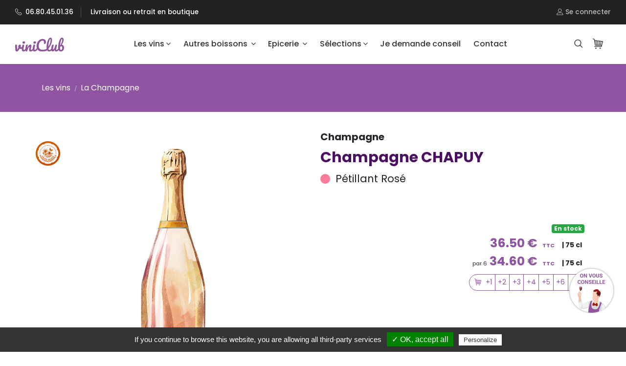

--- FILE ---
content_type: text/html; charset=UTF-8
request_url: https://www.viniclub.com/fr/produit/vins/france/la-champagne/champagne/-1
body_size: 10501
content:
<!DOCTYPE html>
<html lang="fr">
<head>
    <meta charset="utf-8">
    <meta http-equiv="X-UA-Compatible" content="IE=edge">
    <meta name="viewport" content="width=device-width, initial-scale=1">
    <meta name="author" content="Orpiment">

    <link rel="apple-touch-icon" sizes="57x57" href="/favicon/apple-icon-57x57.png">
    <link rel="apple-touch-icon" sizes="60x60" href="/favicon/apple-icon-60x60.png">
    <link rel="apple-touch-icon" sizes="72x72" href="/favicon/apple-icon-72x72.png">
    <link rel="apple-touch-icon" sizes="76x76" href="/favicon/apple-icon-76x76.png">
    <link rel="apple-touch-icon" sizes="114x114" href="/favicon/apple-icon-114x114.png">
    <link rel="apple-touch-icon" sizes="120x120" href="/favicon/apple-icon-120x120.png">
    <link rel="apple-touch-icon" sizes="144x144" href="/favicon/apple-icon-144x144.png">
    <link rel="apple-touch-icon" sizes="152x152" href="/favicon/apple-icon-152x152.png">
    <link rel="apple-touch-icon" sizes="180x180" href="/favicon/apple-icon-180x180.png">
    <link rel="icon" type="image/png" sizes="192x192" href="/favicon/android-icon-192x192.png">
    <link rel="icon" type="image/png" sizes="32x32" href="/favicon/favicon-32x32.png">
    <link rel="icon" type="image/png" sizes="96x96" href="/favicon/favicon-96x96.png">
    <link rel="icon" type="image/png" sizes="16x16" href="/favicon/favicon-16x16.png">
    <link rel="manifest" href="/favicon/manifest.json">
    <meta name="msapplication-TileColor" content="#ffffff">
    <meta name="msapplication-TileImage" content="/favicon/ms-icon-144x144.png">
    <meta name="theme-color" content="#ffffff">

        


    
        <title>      Champagne-Champagne CHAPUY-rosé pétillant-Pétillant Rosé | Viniclub </title>
        
    
            <meta name="description" content="L&amp;amp;#39;histoire de la famille Chapuy est &amp;amp;eacute;troitement li&amp;amp;eacute;e &amp;amp;agrave; celle de la C&amp;amp;ocirc;te des Blancs puisqu&amp;amp;#39;un a&amp;amp;iuml;eul fut l&amp;amp;#39;un des premiers maires du village d&amp;amp;#39;Oger &amp;amp;agrave; la R&amp;amp;eacute;volution Fran&amp;amp;ccedil;aise. La culture de la vigne fut l&amp;amp;#39;activit&amp;amp;eacute; principale de la famille jusqu&amp;amp;#39;apr&amp;amp;egrave;s la Seconde Guerre Mondiale, p&amp;amp;eacute;riode &amp;amp;agrave; laquelle Paul Chapuy qui g&amp;amp;eacute;rait le vignoble familial, a commenc&amp;amp;eacute; &amp;amp;agrave; champagniser une partie de sa r&amp;amp;eacute;colte. Maire du village pendant 18 ans, son fils, Serge d&amp;amp;eacute;cida de faire &amp;amp;eacute;voluer son statut d&amp;amp;#39;exploitant viticole vers celui de r&amp;amp;eacute;coltant manipulant en cr&amp;amp;eacute;ant la marque Champagne Serge Chapuy en 1952. En 1981, son fils, Arnold vient le rejoindre et axe r&amp;amp;eacute;solument le d&amp;amp;eacute;veloppement de la maison vers la commercialisation du Champagne. Aujourd&amp;amp;#39;hui, c&amp;amp;#39;est la 3&amp;amp;egrave;me g&amp;amp;eacute;n&amp;amp;eacute;ration Chapuy, enti&amp;amp;egrave;rement f&amp;amp;eacute;minine qui perp&amp;amp;eacute;tue la recherche permanente de qualit&amp;amp;eacute; haut de gamme.     L&amp;amp;#39;exploitation familiale est aujourd&amp;amp;#39;hui de 8 hectares    La majorit&amp;amp;eacute; des vignes sont situ&amp;amp;eacute;es sur la C&amp;amp;ocirc;te des Blancs (plant&amp;amp;eacute;e en Chardonnay), sur le village d&amp;amp;rsquo;Oger (Grands Crus ou Cru &amp;amp;agrave; 100%). Les autres parcelles (3ha) sont situ&amp;amp;eacute;es sur les Coteaux Sud d&amp;amp;rsquo;&amp;amp;Eacute;pernay (plant&amp;amp;eacute;es en Pinot Noir et Meunier), ainsi qu&amp;amp;#39;une parcelle sur la C&amp;amp;ocirc;te du S&amp;amp;eacute;zannais (plant&amp;amp;eacute;e en Chardonnay), permettent de r&amp;amp;eacute;aliser les cuv&amp;amp;eacute;es d&amp;amp;rsquo;assemblage, plus souples et fruit&amp;amp;eacute;es.">
    

        <link rel="canonical" href="https://www.viniclub.com/fr/produit/vins/france/la-champagne/champagne/-1"/>
    <meta property="og:title" content="Champagne-Champagne CHAPUY-rosé pétillant-Pétillant Rosé"/>
            <meta property="og:description" content="L&amp;#39;histoire de la famille Chapuy est &amp;eacute;troitement li&amp;eacute;e &amp;agrave; celle de la C&amp;ocirc;te des Blancs puisqu&amp;#39;un a&amp;iuml;eul fut l&amp;#39;un des premiers maires du village d&amp;#39;Oger &amp;agrave; la R&amp;eacute;volution Fran&amp;ccedil;aise. La culture de la vigne fut l&amp;#39;activit&amp;eacute; principale de la famille jusqu&amp;#39;apr&amp;egrave;s la Seconde Guerre Mondiale, p&amp;eacute;riode &amp;agrave; laquelle Paul Chapuy qui g&amp;eacute;rait le vignoble familial, a commenc&amp;eacute; &amp;agrave; champagniser une partie de sa r&amp;eacute;colte. Maire du village pendant 18 ans, son fils, Serge d&amp;eacute;cida de faire &amp;eacute;voluer son statut d&amp;#39;exploitant viticole vers celui de r&amp;eacute;coltant manipulant en cr&amp;eacute;ant la marque Champagne Serge Chapuy en 1952. En 1981, son fils, Arnold vient le rejoindre et axe r&amp;eacute;solument le d&amp;eacute;veloppement de la maison vers la commercialisation du Champagne. Aujourd&amp;#39;hui, c&amp;#39;est la 3&amp;egrave;me g&amp;eacute;n&amp;eacute;ration Chapuy, enti&amp;egrave;rement f&amp;eacute;minine qui perp&amp;eacute;tue la recherche permanente de qualit&amp;eacute; haut de gamme.     L&amp;#39;exploitation familiale est aujourd&amp;#39;hui de 8 hectares    La majorit&amp;eacute; des vignes sont situ&amp;eacute;es sur la C&amp;ocirc;te des Blancs (plant&amp;eacute;e en Chardonnay), sur le village d&amp;rsquo;Oger (Grands Crus ou Cru &amp;agrave; 100%). Les autres parcelles (3ha) sont situ&amp;eacute;es sur les Coteaux Sud d&amp;rsquo;&amp;Eacute;pernay (plant&amp;eacute;es en Pinot Noir et Meunier), ainsi qu&amp;#39;une parcelle sur la C&amp;ocirc;te du S&amp;eacute;zannais (plant&amp;eacute;e en Chardonnay), permettent de r&amp;eacute;aliser les cuv&amp;eacute;es d&amp;rsquo;assemblage, plus souples et fruit&amp;eacute;es."/>
        <meta property="og:url" content="https://www.viniclub.com/fr/produit/vins/france/la-champagne/champagne/-1"/>
    

            <script type="application/ld+json">
   {
       "@context": "https://schema.org/",
       "@type": "Product",
       "name": " - Pétillant Rosé",
              "description": "Champagne ",
       "brand": {
           "@type": "Brand",
           "name": "Champagne CHAPUY"
       },
       "offers": {
       "@type": "Offer",
       "url": "/fr/produit/vins/france/la-champagne/champagne/-1",
       "priceCurrency": "EURO",
       "price": "34.6",
       "availability": "https://schema.org/SoldOut"
       }
   }

     </script>

    




    <link rel="stylesheet" href="https://stackpath.bootstrapcdn.com/bootstrap/4.3.1/css/bootstrap.min.css" integrity="sha384-ggOyR0iXCbMQv3Xipma34MD+dH/1fQ784/j6cY/iJTQUOhcWr7x9JvoRxT2MZw1T" crossorigin="anonymous">
    <link rel="stylesheet" href="https://cdn.jsdelivr.net/npm/bootstrap-select@1.13.14/dist/css/bootstrap-select.min.css">

            <link rel="stylesheet" href="/css/c6b73a8.css" type="text/css"/>
    

            <link  rel="stylesheet" href="/css/b38fc33.css" type="text/css"/>
    



    
    

    <link rel="stylesheet" href="https://fonts.googleapis.com/css?family=Poppins:300,400,500,700|Pacifico&display=swap">


    <!-- HTML5 Shim and Respond.js IE8 support of HTML5 elements and media queries -->
    <!-- WARNING: Respond.js doesn't work if you view the page via file:// -->
    <!--[if lt IE 9]>
    <script src="https://oss.maxcdn.com/libs/html5shiv/3.7.0/html5shiv.js"></script>
    <script src="https://oss.maxcdn.com/libs/respond.js/1.4.2/respond.min.js"></script>
    <![endif]-->
</head>

<body>




<header class="header">
    <!-- Tob Bar-->
    <div class="top-bar">
        <div class="container-fluid">
            <div class="row d-flex align-items-center">
                <div class="col-lg-6 hidden-lg-down text-col">
                    <ul class="list-inline">
                        <li class="list-inline-item"><i class="icon-telephone"></i>06.80.45.01.36</li>
                        <li class="list-inline-item">Livraison ou retrait en boutique</li>
                    </ul>
                </div>
                <div class="col-lg-6 d-flex justify-content-end">

                    
                    <div class="search  d-block d-lg-none" id="topSearch"><i class="icon-search"></i></div>
                    <div id="topPanier" class=" d-block d-lg-none">
                        <a href="/fr/panier/monpanier"><i class="icon-cart"></i>
                            <span id="drop-nbarticle">
                                                                                            </span>
                                                    </a>
                    </div>

                                            <a id="userdetails" href="/login" class="user-link"> <i
                                    class="icon-profile"> </i> Se connecter</a>

                    

                </div>
            </div>
        </div>
    </div>
    <nav class="navbar navbar-expand-lg">
        <div class="search-area">
            <div class="search-area-inner d-flex align-items-center justify-content-center">
                <div class="close-btn"><i class="icon-close"></i></div>
                                    <form name="form" method="post" action="/fr/recherche" class="">
                    <div class="form-group">

                        
                        <input type="search" name="form[recherche]" id="search"
                               placeholder="Que cherchez-vous ? Appellation, domaine, cru ... ?">

                        <button type="submit" class="submit"><i class="icon-search"></i></button>
                    </div>
                    <input type="hidden" id="form__token" name="form[_token]" value="wFAvaxcDo1-JWRJZ-ytGz1NpeHybWsAQkT6ur5x5RZw" /></form>
                
            </div>
        </div>
        <div class="container-fluid">
            <!-- Navbar Header  --><a href="/fr/" class="navbar-brand"><img
                        src="/images/viniclub.svg" style="width:100px" alt="logo viniclub"></a>
            <button type="button" data-toggle="collapse" data-target="#navbarCollapse" aria-controls="navbarCollapse"
                    aria-expanded="false" aria-label="Toggle navigation" class="navbar-toggler navbar-toggler-right"><i
                        class="fa fa-bars"></i></button>
            <!-- Navbar Collapse -->
            <div id="navbarCollapse" class="collapse navbar-collapse">
                <ul class="navbar-nav mx-auto">

                    <!-- Menu-->
                    <li class="nav-item dropdown menu-large"><a href="#" data-toggle="dropdown" class="nav-link">Les
                            vins<i class="fa fa-angle-down"></i></a>
                        <div class="dropdown-menu megamenu">
                            <div class="row">
                                <div class="col-lg-9">
                                    <div class="row">

                                                                                
                                        <div class="col-lg-3">
                                            <ul class="list-unstyled">

                                                                                                <li class="categoriemenu"><strong class="text-uppercase"> France</strong></li>
                                                                                                                                                
                                                <li>
                                                    <a href="/fr/region/vins/france/l-alsace">L Alsace</a>
                                                </li>
                                                                                                                                                                                                                                                                                                    
                                                <li>
                                                    <a href="/fr/region/vins/france/la-champagne">La Champagne</a>
                                                </li>
                                                                                                                                                                                                                                                                                                    
                                                <li>
                                                    <a href="/fr/region/vins/france/le-bordelais">Le Bordelais</a>
                                                </li>
                                                                                                                                                                                                                                                                                                    
                                                <li>
                                                    <a href="/fr/region/vins/france/le-sud-ouest">Le Sud Ouest</a>
                                                </li>
                                                                                                                                                                                                                                                                                                    
                                                <li>
                                                    <a href="/fr/region/vins/france/la-vallee-du-rhone">La Vallee du Rhone</a>
                                                </li>
                                                                                            </ul>
                                        </div>
                                        <div class="col-lg-3">
                                            <ul class="list-unstyled">
                                                                                                                                                                                                                                                
                                                <li>
                                                    <a href="/fr/region/vins/france/la-bourgogne">La Bourgogne</a>
                                                </li>
                                                                                                                                                                                                                                                                                                    
                                                <li>
                                                    <a href="/fr/region/vins/france/la-vallee-de-la-loire">La Vallee de la Loire</a>
                                                </li>
                                                                                                                                                                                                                                                                                                    
                                                <li>
                                                    <a href="/fr/region/vins/france/la-provence">La Provence</a>
                                                </li>
                                                                                                                                                                                                                                                                                                    
                                                <li>
                                                    <a href="/fr/region/vins/france/savoie-bugey">Savoie-Bugey</a>
                                                </li>
                                                                                                                                                                                                                                                                                                    
                                                <li>
                                                    <a href="/fr/region/vins/france/le-jura">Le Jura</a>
                                                </li>
                                                                                                                                                                                                                                                                                                    
                                                <li>
                                                    <a href="/fr/region/vins/france/la-corse">La Corse</a>
                                                </li>
                                                                                            </ul>
                                        </div>
                                        <div class="col-lg-3">
                                            <ul class="list-unstyled">
                                                                                                                                                                                                                                                
                                                <li>
                                                    <a href="/fr/region/vins/france/languedoc-roussillon">Languedoc Roussillon</a>
                                                </li>
                                                                                                                                                                                                                                                                                                                                                    
                                                                                                <li class="categoriemenu"><strong class="text-uppercase"> Vins du monde</strong></li>
                                                                                                                                                
                                                <li>
                                                    <a href="/fr/region/vins/vins-du-monde/allemagne">Allemagne</a>
                                                </li>
                                                                                                                                                                                                                                                                                                    
                                                <li>
                                                    <a href="/fr/region/vins/vins-du-monde/italie">Italie</a>
                                                </li>
                                                                                                                                                                                                                                                                                                    
                                                <li>
                                                    <a href="/fr/region/vins/vins-du-monde/espagne">Espagne</a>
                                                </li>
                                                                                                                                                                                                                                                                                                    
                                                <li>
                                                    <a href="/fr/region/vins/vins-du-monde/portugal">Portugal</a>
                                                </li>
                                                                                            </ul>
                                        </div>
                                        <div class="col-lg-3">
                                            <ul class="list-unstyled">
                                                                                                                                                                                                                                                
                                                <li>
                                                    <a href="/fr/region/vins/vins-du-monde/liban">Liban</a>
                                                </li>
                                                                                                                                                                                                                                                                                                    
                                                <li>
                                                    <a href="/fr/region/vins/vins-du-monde/nouvelle-zelande">Nouvelle Zelande</a>
                                                </li>
                                                                                                                                                                                                                                                                                                    
                                                <li>
                                                    <a href="/fr/region/vins/vins-du-monde/hongrie">Hongrie</a>
                                                </li>
                                                                                                                                                                                                                                                                                                    
                                                <li>
                                                    <a href="/fr/region/vins/vins-du-monde/chili">Chili</a>
                                                </li>
                                                                                                                                                                                                                                                                                                    
                                                <li>
                                                    <a href="/fr/region/vins/vins-du-monde/usa">USA</a>
                                                </li>
                                                                                                                                                                                                                                                    
                                                                                                <li class="categoriemenu"><strong class="text-uppercase"> Autre</strong></li>
                                                                                                                                                
                                                <li>
                                                    <a href="/fr/region/vins/autre/coffret">Coffret</a>
                                                </li>
                                                                                                                                                                                                                                                                                                    
                                                <li>
                                                    <a href="/fr/region/vins/autre/cidre">CIDRE</a>
                                                </li>
                                                                                                                                                                                                                                                                                                                                                    
                                                                                            </ul>
                                        </div>


                                        <div class="col-lg-3 d-block d-lg-none">
                                            <strong class="text-uppercase">Mes liste des vins</strong>
                                            <ul class="list-unstyled">
                                                <li>
                                                    <a href="/lg/acteur/produit/favoris"
                                                    >Mes vins favoris</a>

                                                </li>
                                                <li>
                                                    <a href="/lg/acteur/produit/commandes"
                                                    >Vins déjà
                                                        commandés</a>
                                                </li>
                                            </ul>
                                        </div>


                                    </div>

                                </div>

                                <div id="recherche" class="col-lg-3 text-center product-col d-none d-lg-block ">

                                    <h6 class="text-uppercase mb-2 product-heading">Mes Listes de
                                        vins</h6>

                                    <div class="row">
                                        <div class="col-12"><a href="/lg/acteur/produit/favoris"
                                                               class="mb-2 btn btn-template btn-sm">Mes vins favoris</a>
                                        </div>
                                        <div class="col-12"><a href="/lg/acteur/produit/commandes"
                                                               class="mb-2 btn btn-template btn-sm">Vins déjà
                                                commandés</a>
                                        </div>
                                    </div>

                                    <h6 class="text-uppercase mt-3 mb-2 product-heading">Rechercher</h6>
                                    <div class="col-12"><a href="/fr/rechercheVin"
                                                           class="mb-2 btn btn-template btn-sm">Recherche avanvée</a>
                                    </div>

                                                                            <form name="form" method="post" action="/fr/recherche" class="">
                                        

                                        <div class="form-group mr-5 ml-5">
                                            <input placeholder="Appellation, domaine, cuvée... " type="text"
                                                   id="form_recherche" name="form[recherche]" required="required"
                                                   class="form-control">
                                        </div>
                                        <input type="hidden" id="form__token" name="form[_token]" value="wFAvaxcDo1-JWRJZ-ytGz1NpeHybWsAQkT6ur5x5RZw" /></form>
                                    

                                </div>
                            </div>
                        </div>
                    </li>

                    <li class="d-block d-md-none nav-item"><a href="/fr/rechercheVin" class="nav-link">Rechercher un vin </a>
                    </li>


                                            <li class="nav-item dropdown menu-large"><a href="#" data-toggle="dropdown"
                                                                    class="nav-link">Autres boissons
                                <i class="fa fa-angle-down"></i></a>
                            <div class="dropdown-menu megamenu">
                                <div class="row">
                                    <div class="col-lg-12">
                                        <div class="row">
                                            <div class="col-lg-3">
                                                <ul class="list-unstyled">

                                                                                                        <li class="categoriemenu"><strong class="text-uppercase"> Les Eaux de Vie</strong></li>
                                                                                                                                                            <li>
                                                        <a href="/fr/categorie/vins/france/les-eaux-de-vie/whisky">Whisky</a>
                                                    </li>
                                                                                                                                                                                                                                                                        <li>
                                                        <a href="/fr/categorie/vins/france/les-eaux-de-vie/armagnac">Armagnac</a>
                                                    </li>
                                                                                                                                                                                                                                                                        <li>
                                                        <a href="/fr/categorie/vins/france/les-eaux-de-vie/divers">Divers</a>
                                                    </li>
                                                                                                                                                                                                                                                                        <li>
                                                        <a href="/fr/categorie/vins/france/les-eaux-de-vie/eau-de-vie">Eau de Vie</a>
                                                    </li>
                                                                                                    </ul>
                                            </div>
                                            <div class="col-lg-3">
                                                <ul class="list-unstyled">
                                                                                                                                                                                                                <li>
                                                        <a href="/fr/categorie/vins/france/les-eaux-de-vie/creme-de-fruit">Crème de Fruit</a>
                                                    </li>
                                                                                                                                                                                                                                                                        <li>
                                                        <a href="/fr/categorie/vins/france/les-eaux-de-vie/rhum">Rhum</a>
                                                    </li>
                                                                                                                                                                                                                                                                        <li>
                                                        <a href="/fr/categorie/autres-boissons/les-eaux-de-vie/cognac">Cognac</a>
                                                    </li>
                                                                                                                                                                                                                                                                        <li>
                                                        <a href="/fr/categorie/autres-boissons/les-eaux-de-vie/gin">Gin</a>
                                                    </li>
                                                                                                    </ul>
                                            </div>
                                            <div class="col-lg-3">
                                                <ul class="list-unstyled">
                                                                                                                                                                                                                <li>
                                                        <a href="/fr/categorie/autres-boissons/les-eaux-de-vie/calvados">Calvados</a>
                                                    </li>
                                                                                                                                                                                                                    
                                                                                                        <li class="categoriemenu"><strong class="text-uppercase"> Sans Alcool</strong></li>
                                                                                                                                                            <li>
                                                        <a href="/fr/categorie/autres-boissons/sans-alcool/limonade">Limonade</a>
                                                    </li>
                                                                                                                                                                                                                                                                        <li>
                                                        <a href="/fr/categorie/autres-boissons/sans-alcool/eaux-minerale">Eaux Minérale</a>
                                                    </li>
                                                                                                                                                                                                                                                                        <li>
                                                        <a href="/fr/categorie/autres-boissons/sans-alcool/jus-de-fruit">Jus de Fruit</a>
                                                    </li>
                                                                                                                                                                                                                                                                        <li>
                                                        <a href="/fr/categorie/autres-boissons/sans-alcool/vin-de-france-desalcoolise">Vin de France Désalcoolisé</a>
                                                    </li>
                                                                                                    </ul>
                                            </div>
                                            <div class="col-lg-3">
                                                <ul class="list-unstyled">
                                                                                                                                                                                                                <li>
                                                        <a href="/fr/categorie/autres-boissons/sans-alcool/vin-effervessant-desalcoolise">Vin effervessant Désalcoolisé</a>
                                                    </li>
                                                                                                                                                                                                                    
                                                                                                    </ul>
                                            </div>


                                        </div>

                                    </div>
                                </div>
                            </div>
                        </li>
                                            <li class="nav-item dropdown menu-large"><a href="#" data-toggle="dropdown"
                                                                    class="nav-link">Epicerie
                                <i class="fa fa-angle-down"></i></a>
                            <div class="dropdown-menu megamenu">
                                <div class="row">
                                    <div class="col-lg-12">
                                        <div class="row">
                                            <div class="col-lg-3">
                                                <ul class="list-unstyled">

                                                                                                        <li class="categoriemenu"><strong class="text-uppercase"> Huile</strong></li>
                                                                                                                                                            <li>
                                                        <a href="/fr/categorie/epicerie/huile/huile-dolive-vierge-extra">Huile d&#039;olive Vierge Extra</a>
                                                    </li>
                                                                                                    </ul>
                                            </div>
                                            <div class="col-lg-3">
                                                <ul class="list-unstyled">
                                                                                                                                                            
                                                                                                        <li class="categoriemenu"><strong class="text-uppercase"> Divers</strong></li>
                                                                                                                                                            <li>
                                                        <a href="/fr/categorie/epicerie/divers/ethylotest">Ethylotest</a>
                                                    </li>
                                                                                                    </ul>
                                            </div>
                                            <div class="col-lg-3">
                                                <ul class="list-unstyled">
                                                                                                                                                            
                                                                                                    </ul>
                                            </div>


                                        </div>

                                    </div>
                                </div>
                            </div>
                        </li>
                    
                    <li class="nav-item dropdown "><a id="navbarDropdownMenuLink" href="#" data-toggle="dropdown" aria-haspopup="true" aria-expanded="false" class="nav-link">Sélections<i class="fa fa-angle-down"></i></a>
                        <ul aria-labelledby="navbarDropdownMenuLink" class="dropdown-menu small-menu">
                                                            <li>
                                                                            <a class="dropdown-item"  href="/fr/selection/vin-bio">            Vin Bio</a>
                                    
                                </li>
                                                            <li>
                                                                            <a class="dropdown-item"  href="/fr/selection/fin-de-lot">            Fin de lot</a>
                                    
                                </li>
                                                            <li>
                                                                            <a class="dropdown-item"  href="/fr/selection/coups-de-coeur">            Coups de Coeur</a>
                                    
                                </li>
                                                            <li>
                                                                            <a class="dropdown-item"  href="/fr/selection/magnums">            Magnums</a>
                                    
                                </li>
                            
                        </ul>
                    </li>



                    <li class="nav-item"><a href="/lg/acteur/association/new" class="nav-link">Je demande conseil</a>
                    </li>

                    <li class="nav-item"><a href="/fr/contact" class="nav-link">Contact</a>
                    </li>
                </ul>
                <div class=" right-col d-flex align-items-lg-center flex-column flex-lg-row">

                                        <div class="search d-none d-lg-block"><i class="icon-search"></i></div>

                    <div class="cart ">
                        <a href="/fr/panier/monpanier"
                           class="user-link"><i class="icon-cart"></i>
                            <span id="drop-nbarticle">
                                                            </span>
                        </a>


                    </div>
                </div>
            </div>
        </div>
    </nav>
</header>



    <section class="hero hero-page violet-bg padding-xsmall">
        <div class="container">
            <div class="row d-flex">

                <div class="col-lg-12">
                    <ul class="breadcrumb ">
                        <li class="breadcrumb-item">Les vins</li>
                        <li class="breadcrumb-item"><a
                                    href="/fr/region/vins/france/la-champagne">La Champagne</a>
                        </li>
                    </ul>
                </div>
            </div>
        </div>
    </section>

    <section class="product-details">
        <div class="container">
            

            <div class="row">

                <div class="product-images  order-lg-1 order-2 col-lg-6">

                    <div class="ribbons">
                                                                                                                                        
                                                                                                                        <div style="margin-bottom: 10px">
                                        <img alt="HVE" src="https://www.viniclub.com/media/cache/logo/images/5ee9e1146a68f.png">
                                    </div>

                                                                                                        </div>

                    <div data-slider-id="1" class="owl-carousel items-slider owl-drag">
                                                                                                                                                                                                                                                                                  
                            
                            <div class="item"><img src="/images/b-petillantrose.png" alt="petillantrose"
                                                   class="img-fluid"></div>
                                            </div>
                    <div data-slider-id="1" class="owl-thumbs d-flex align-items-center justify-content-center">
                        
                                            </div>


                </div>

                <div class="details  order-1 order-lg-2 col-lg-6">

                    <div id="enteteProduit">
                        <h2>  Champagne  </h2>

                        <h1>
                                                                                        <div class="titreMarque">Champagne CHAPUY</div>
                                                        <div class="ligneOption mt-3">
                                <small class="option d-flex">                                                                                                                                                                                                                                                                                                                 <span
                                                    class="couleurRose"></span>                                             <span> &nbsp;Pétillant Rosé</span>
                                                                            </small>
                                <div>


                                </div>
                            </div>
                        </h1>
                    </div>

                    <div class="row mb-5">
                        <div class="col-6">

                        </div>
                        <div class="col-6 text-right">
                                                    </div>
                    </div>


                                                                
                                        <div class="row mb-5">
                        <div class="col-12 text-right">

                            <ul class="price list-inline no-margin">

                                                                    
                                    
                                                                        <li>
                                        
                                        <div class="delai">
                                                                                                                                                <span class="badge badge-success ">En stock
                                                                                                                                                                                                                                                                                                                                                    </span>
                                                                                                                                                                                        </div>

                                                                                    <div class="d-flex mb-4  flex-column justify-content-end">
                                                <div class="text-right">
                                                    <ul class="price list-inline no-margin">
                                                                                                                                                                                <li>      <span class="list-inline-item current">  36.50 € <span
                            class="taxe">TTC</span></span>
                                                                 <span class="type"> | 75 cl </span>
                                                            </li>
                                                                                                                                                                                                                                            <li>      <span class="par">par 6 </span><span class="list-inline-item current">  34.60 € <span
                            class="taxe">TTC</span></span>
                                                                 <span class="type"> | 75 cl </span>
                                                            </li>
                                                                                                                                                                        </ul>
                                                </div>

                                                                                                <div class="text-right">
                                                    <div class="mt-2 btn-group" role="group" aria-label="Ajout">
                                                        <button data-quantite="1" data-id="72"
                                                                class="ajouter btn btn-panier btn-sm"><i
                                                                    class="icon-cart"></i> +1
                                                        </button>
                                                        <button data-quantite="2" data-id="72"
                                                                class="ajouter btn btn-panier btn-sm"> +2
                                                        </button>
                                                        <button data-quantite="3" data-id="72"
                                                                class="ajouter btn btn-panier btn-sm"> +3
                                                        </button>
                                                        <button data-quantite="4" data-id="72"
                                                                class="ajouter btn btn-panier btn-sm"> +4
                                                        </button>
                                                        <button data-quantite="5" data-id="72"
                                                                class="ajouter btn btn-panier btn-sm"> +5
                                                        </button>
                                                        <button data-quantite="6" data-id="72"
                                                                class="ajouter btn btn-panier btn-sm"> +6
                                                        </button>
                                                        <button data-quantite="12"
                                                                data-id="72"
                                                                class="ajouter btn btn-panier btn-sm"> +12
                                                        </button>
                                                    </div>
                                                </div>
                                                                                                    </div>
                                                                            </li>

                                                                                                            
                            </ul>
                        </div>
                    </div>

                    



                                            <div class="description"> <p>L&#39;histoire de la famille Chapuy est &eacute;troitement li&eacute;e &agrave; celle de la C&ocirc;te des Blancs puisqu&#39;un a&iuml;eul fut l&#39;un des premiers maires du village d&#39;Oger &agrave; la R&eacute;volution Fran&ccedil;aise. La culture de la vigne fut l&#39;activit&eacute; principale de la famille jusqu&#39;apr&egrave;s la Seconde Guerre Mondiale, p&eacute;riode &agrave; laquelle Paul Chapuy qui g&eacute;rait le vignoble familial, a commenc&eacute; &agrave; champagniser une partie de sa r&eacute;colte. Maire du village pendant 18 ans, son fils, Serge d&eacute;cida de faire &eacute;voluer son statut d&#39;exploitant viticole vers celui de r&eacute;coltant manipulant en cr&eacute;ant la marque Champagne Serge Chapuy en 1952. En 1981, son fils, Arnold vient le rejoindre et axe r&eacute;solument le d&eacute;veloppement de la maison vers la commercialisation du Champagne. Aujourd&#39;hui, c&#39;est la 3&egrave;me g&eacute;n&eacute;ration Chapuy, enti&egrave;rement f&eacute;minine qui perp&eacute;tue la recherche permanente de qualit&eacute; haut de gamme.<strong> </strong></p>

<p><strong>L&#39;exploitation familiale est aujourd&#39;hui de 8 hectares</strong></p>

<p>La majorit&eacute; des vignes sont situ&eacute;es sur la C&ocirc;te des Blancs (plant&eacute;e en Chardonnay), sur le <strong>village d&rsquo;Oger (Grands Crus ou Cru &agrave; 100%)</strong>. Les autres parcelles (3ha) sont situ&eacute;es sur les Coteaux Sud d&rsquo;&Eacute;pernay (plant&eacute;es en Pinot Noir et Meunier), ainsi qu&#39;une parcelle sur la C&ocirc;te du S&eacute;zannais (plant&eacute;e en Chardonnay), permettent de r&eacute;aliser les cuv&eacute;es d&rsquo;assemblage, plus souples et fruit&eacute;es.</p></div>
                    

                                            <div class="avisdusommelier"><h4>L'avis du sommelier</h4><p>&nbsp;</p>

<p>Issu de la vendange 2011, ce ros&eacute; d&rsquo;assemblage est compos&eacute; de 50% de chardonnay, de 50% de pinot noir (dont 13% Rouge de Champagne) et de 36% de vins de r&eacute;serves. La pr&eacute;sence importante de chardonnay donne la part belle &agrave; la finesse, &agrave; la l&eacute;g&egrave;ret&eacute; et l&rsquo;&eacute;l&eacute;gance &agrave; ce ros&eacute; d&eacute;licatement saumon&eacute;. Le nez d&eacute;veloppe de d&eacute;licats ar&ocirc;mes de petits fruits rouges (griottes et fraises des bois) et en font un vin qui peut id&eacute;alement se servir &agrave; l&rsquo;ap&eacute;ritif ou sur des desserts l&eacute;gers, voire a&eacute;riens, comme un tiramisu ou un croustillant de fruits rouges. Pr&eacute;sent&eacute; dans une bouteille blanche ce ros&eacute;, dos&eacute; &agrave; 8 g/l, poss&egrave;de un v&eacute;ritable charme visuel et compl&egrave;te d&rsquo;une mani&egrave;re flatteuse une gamme orient&eacute;e vers la recherche de l&rsquo;&eacute;pure et de l&rsquo;&eacute;l&eacute;gance.</p></div>
                    


                    
                                            <div class="pt-4 border-top">
                            <h6 class="mb-4 ">Dans la même appellation</h6>
                            <div class="row ">
                                
                                    <div class="col-lg-6 col-xl-6 col-md-12">
                                        
                                                                                                              
    <div class="card boxvin mb-3  text-center">

        <div class="card-header "
                            style="background-color: rgb(219,157,0)"
        >
            La Champagne
        </div>

        <div style="position: relative">
                    </div>


        <div class="card-body ">
            <a href="/fr/produit/vins/france/la-champagne/champagne/chardonnay-grand-cru-1">

            <h5 class="card-title mb-0">Champagne </h5>

                                                <h6 class="ligneTitre ">  Chardonnay Grand Cru  </h6>
                                                                            <div class="ligneMarque"> Champagne CHAPUY</div>
                                                        <small class="option db">
                                                                                                                                            Pétillant Blanc
                                    </small>
                        </a>


        </div>
        <ul class="tablePrice nav nav-tabs" id="produit76" role="tablist">
                            <li class="nav-item">
                    <a class="nav-link  active " id="prix-76-tab" data-toggle="tab" href="#prix-76" role="tab"
                       aria-controls="prix-76" aria-selected="true">150 cl</a>
                </li>
                    </ul>
        <div class="card-footer text-muted" style="    padding: .75rem 0.5rem;">
            <div class="price">

                <div class="tab-content text-right">
                                                                    <div class="tab-pane  active " id="prix-76" role="tabpanel" aria-labelledby="prix-76-tab">


                            <div class="text-right">
                                <ul class="price list-inline no-margin">
                                                                            <li>      <span class="list-inline-item current">  70.00 € <span
                            class="taxe">TTC</span></span>

                                        </li>
                                                                            <li>      <span class="par">par 3 </span><span class="list-inline-item current">  69.00 € <span
                            class="taxe">TTC</span></span>

                                        </li>
                                    
                                    
                                                                    </ul>
                            </div>
                            <div class="text-right">
                                <div class="mt-2 btn-group" role="group" aria-label="Ajout">

                                                                            <button data-quantite="1" data-id="76"
                                                class="text-nowrap  ajouter btn btn-panier btn-sm">
                                            <i class=" icon-cart"></i>+1
                                        </button>
                                        <button data-quantite="2" data-id="76"
                                                class="ajouter btn btn-panier btn-sm"> +2
                                        </button>
                                        <button data-quantite="3" data-id="76"
                                                class="ajouter btn btn-panier btn-sm"> +3
                                        </button>
                                        <button data-quantite="4" data-id="76"
                                                class="ajouter btn btn-panier btn-sm"> +4
                                        </button>
                                        <button data-quantite="5" data-id="76"
                                                class="ajouter btn btn-panier btn-sm"> +5
                                        </button>
                                        <button data-quantite="6" data-id="76"
                                                class="ajouter btn btn-panier btn-sm"> +6
                                        </button>

                                                                    </div>
                            </div>

                        </div>
                                            
                </div>


            </div>
        </div>
    </div>








                                            
                                    </div>
                                
                                    <div class="col-lg-6 col-xl-6 col-md-12">
                                        
                                                                                                              
    <div class="card boxvin mb-3  text-center">

        <div class="card-header "
                            style="background-color: rgb(219,157,0)"
        >
            La Champagne
        </div>

        <div style="position: relative">
                    </div>


        <div class="card-body ">
            <a href="/fr/produit/vins/france/la-champagne/champagne/chardonnay-grand-cru-mineral-extra-brut">

            <h5 class="card-title mb-0">Champagne </h5>

                                                <h6 class="ligneTitre ">  Chardonnay Grand Cru Mineral (Extra Brut)  </h6>
                                                                            <div class="ligneMarque"> Champagne CHAPUY</div>
                                                        <small class="option db">
                                                                                                                                            Pétillant Blanc
                                    </small>
                        </a>


        </div>
        <ul class="tablePrice nav nav-tabs" id="produit74" role="tablist">
                            <li class="nav-item">
                    <a class="nav-link  active " id="prix-74-tab" data-toggle="tab" href="#prix-74" role="tab"
                       aria-controls="prix-74" aria-selected="true">75 cl</a>
                </li>
                    </ul>
        <div class="card-footer text-muted" style="    padding: .75rem 0.5rem;">
            <div class="price">

                <div class="tab-content text-right">
                                                                    <div class="tab-pane  active " id="prix-74" role="tabpanel" aria-labelledby="prix-74-tab">


                            <div class="text-right">
                                <ul class="price list-inline no-margin">
                                                                            <li>      <span class="list-inline-item current">  38.00 € <span
                            class="taxe">TTC</span></span>

                                        </li>
                                                                            <li>      <span class="par">par 6 </span><span class="list-inline-item current">  35.00 € <span
                            class="taxe">TTC</span></span>

                                        </li>
                                    
                                    
                                                                    </ul>
                            </div>
                            <div class="text-right">
                                <div class="mt-2 btn-group" role="group" aria-label="Ajout">

                                                                            <button data-quantite="1" data-id="74"
                                                class="text-nowrap  ajouter btn btn-panier btn-sm">
                                            <i class=" icon-cart"></i>+1
                                        </button>
                                        <button data-quantite="2" data-id="74"
                                                class="ajouter btn btn-panier btn-sm"> +2
                                        </button>
                                        <button data-quantite="3" data-id="74"
                                                class="ajouter btn btn-panier btn-sm"> +3
                                        </button>
                                        <button data-quantite="4" data-id="74"
                                                class="ajouter btn btn-panier btn-sm"> +4
                                        </button>
                                        <button data-quantite="5" data-id="74"
                                                class="ajouter btn btn-panier btn-sm"> +5
                                        </button>
                                        <button data-quantite="6" data-id="74"
                                                class="ajouter btn btn-panier btn-sm"> +6
                                        </button>

                                                                    </div>
                            </div>

                        </div>
                                            
                </div>


            </div>
        </div>
    </div>








                                            
                                    </div>
                                
                                    <div class="col-lg-6 col-xl-6 col-md-12">
                                        
                                                                                                              
    <div class="card boxvin mb-3  text-center">

        <div class="card-header "
                            style="background-color: rgb(219,157,0)"
        >
            La Champagne
        </div>

        <div style="position: relative">
                    </div>


        <div class="card-body ">
            <a href="/fr/produit/vins/france/la-champagne/champagne/chardonnay-grand-cru-2">

            <h5 class="card-title mb-0">Champagne </h5>

                                                <h6 class="ligneTitre ">  Chardonnay Grand Cru  </h6>
                                                                            <div class="ligneMarque"> Champagne CHAPUY</div>
                                                        <small class="option db">
                                                                                                                                            Pétillant Blanc
                                    </small>
                        </a>


        </div>
        <ul class="tablePrice nav nav-tabs" id="produit94" role="tablist">
                            <li class="nav-item">
                    <a class="nav-link  active " id="prix-94-tab" data-toggle="tab" href="#prix-94" role="tab"
                       aria-controls="prix-94" aria-selected="true">37.5 cl</a>
                </li>
                    </ul>
        <div class="card-footer text-muted" style="    padding: .75rem 0.5rem;">
            <div class="price">

                <div class="tab-content text-right">
                                                                    <div class="tab-pane  active " id="prix-94" role="tabpanel" aria-labelledby="prix-94-tab">


                            <div class="text-right">
                                <ul class="price list-inline no-margin">
                                                                            <li>      <span class="list-inline-item current">  20.00 € <span
                            class="taxe">TTC</span></span>

                                        </li>
                                                                            <li>      <span class="par">par 12 </span><span class="list-inline-item current">  18.00 € <span
                            class="taxe">TTC</span></span>

                                        </li>
                                    
                                    
                                                                    </ul>
                            </div>
                            <div class="text-right">
                                <div class="mt-2 btn-group" role="group" aria-label="Ajout">

                                                                            <button data-quantite="1" data-id="94"
                                                class="text-nowrap  ajouter btn btn-panier btn-sm">
                                            <i class=" icon-cart"></i>+1
                                        </button>
                                        <button data-quantite="2" data-id="94"
                                                class="ajouter btn btn-panier btn-sm"> +2
                                        </button>
                                        <button data-quantite="3" data-id="94"
                                                class="ajouter btn btn-panier btn-sm"> +3
                                        </button>
                                        <button data-quantite="4" data-id="94"
                                                class="ajouter btn btn-panier btn-sm"> +4
                                        </button>
                                        <button data-quantite="5" data-id="94"
                                                class="ajouter btn btn-panier btn-sm"> +5
                                        </button>
                                        <button data-quantite="6" data-id="94"
                                                class="ajouter btn btn-panier btn-sm"> +6
                                        </button>

                                                                    </div>
                            </div>

                        </div>
                                            
                </div>


            </div>
        </div>
    </div>








                                            
                                    </div>
                                                            </div>
                        </div>
                                    </div>

            </div>
        </div>
    </section>
    
    
<div id="panierModal" tabindex="-1" role="dialog" aria-hidden="true" class="modal fade overview">
    <div role="document" class="modal-dialog">
        <div class="modal-content">
            <button type="button" data-dismiss="modal" aria-label="Close" class="close"><span aria-hidden="true"><i
                            class="icon-close"></i></span></button>
            <div class="modal-body">
                <div class="row d-flex align-items-center">

                    <div class="details col-lg-12">
                        <h2 id="panierMessage"></h2>
                        <div id="panierMessageWarning"></div>
                        <h4 class="taxonomieMain m-b-0"><span id="panierTaconomieMain">  </span></h4>
                        <h3 class="libelle m-b-0"><span id="panierLibelle"></span></h3>
                        <small class="option db">
                            <span id="panierOptions"></span>
                        </small>

                        <ul class="blocTarif price list-inline">
                            <li class="list-inline-item tarif current"><span id="panierTarifTTC"></span> <span
                                        class="type">TTC</span></li>
                        </ul>


                        <div class="d-none">
                            <ul class=" list-inline ">
                                <li class="list-inline-item">
                                    <button type="button" data-dismiss="modal" class="btn btn-template-outlined wide">
                                        POURSUIVRE MES ACHATS
                                    </button>
                                </li>
                                <li class="list-inline-item">
                                    <button  class="voirPanier visit-product active btn btn-template wide"> VOIR MON
                                        PANIER
                                    </button>
                                </li>
                            </ul>
                        </div>

                        <div class=".d-none .d-sm-block">
                            <ul class="list-unstyled ">
                                <li >
                                    <button type="button" data-dismiss="modal" class="mb-4 btn btn-sm btn-template-outlined ">
                                        POURSUIVRE MES ACHATS
                                    </button>
                                </li>
                                <li >
                                    <button  class="voirPanier visit-product active btn btn-template wide"> VOIR MON
                                        PANIER
                                    </button>
                                </li>
                            </ul>
                        </div>

                    </div>
                </div>
            </div>
        </div>
    </div>
</div>

<div id="erreurModal" tabindex="-1" role="dialog" aria-hidden="true" class="modal fade overview">
    <div role="document" class="modal-dialog">
        <div class="modal-content">
            <button type="button" data-dismiss="modal" aria-label="Close" class="close"><span aria-hidden="true"><i
                            class="icon-close"></i></span></button>
            <div class="modal-body">
                <div class="row d-flex align-items-center">

                    <div class="details col-lg-12">
                        <h2>Impossible d'ajouter au panier !</h2>
                        <div id="erreurMessage" class="mb-5"></div>


                        <ul class=" list-inline">
                            <li class="list-inline-item">
                                <button type="button" data-dismiss="modal" class="btn btn-template wide"> POURSUIVRE
                                    MES ACHATS
                                </button>
                            </li>
                        </ul>
                    </div>
                </div>
            </div>
        </div>
    </div>
</div>


<footer class="main-footer">
    <!-- Service Block-->
    <div class="services-block">
        <div class="container">
            <div class="row">
                <div class="col-lg-4 d-flex justify-content-center justify-content-lg-start">
                    <div class="item d-flex align-items-center">
                        <div class="icon"><i class="icon-truck"></i></div>
                        <div class="text">
                            <h6 class="no-margin text-uppercase">Livraison sur lyon </h6><span> Gratuit à partir de 70€ d'achat</span>
                        </div>
                    </div>
                </div>
                <div class="col-lg-4 d-flex justify-content-center">
                    <div class="item d-flex align-items-center">
                        <div class="icon"><i class="icon-bag "></i></div>
                        <div class="text">
                            <h6 class="no-margin text-uppercase">Retrait au magasin</h6><span>Votre colis disponible en 24h</span>
                        </div>
                    </div>
                </div>
                <div class="col-lg-4 d-flex justify-content-center">
                    <div class="item d-flex align-items-center">
                        <div class="icon"><i class="icon-headphones"></i></div>
                        <div class="text">
                            <h6 class="no-margin text-uppercase">06.80.45.01.36</h6>
                            <span>Conseils et suivi de commande</span>
                        </div>
                    </div>
                </div>
            </div>
            <div class="row mt-5">
                <div class="col-12 d-flex justify-content-center">
                    La vente d’alcool est strictement interdite aux mineurs -  L’abus d’alcool est dangereux pour la santé  -  A consommer avec modération
                </div>
            </div>
        </div>
    </div>
    <!-- Main Block -->
    <div class="main-block">
        <div class="container">
            <div class="row">
                <div class="info col-lg-3">
                    <div class="logo"><img style="width:100px" src="/images/viniclub-blanc.svg" alt="logo"></div>
                    <p>Suivez notre actualité</p>
                    <ul class="social-menu list-inline">
                        <li class="list-inline-item"><a href="https://www.facebook.com/ViniClub4U/" target="_blank" title="facebook"><i
                                        class="fa fa-facebook"></i></a></li>
                                          </ul>
                </div>
                                <div class="site-links col-lg-3 col-md-6">
                    <h5 class="text-uppercase">Votre Compte</h5>
                    <ul class="list-unstyled">

                        <li><a href="/register/">S'inscrire</a></li>
                        <li><a href="/lg/acteur/show">Mon profil</a></li>
                        <li><a href="/lg/acteur/commandes">Mes commandes</a></li>
                        <li><a href="/lg/acteur/produit/favoris">Mes produits préférés</a></li>
                        <li><a href="/fr/panier/monpanier">Mon panier</a></li>
                    </ul>
                </div>
                <div class="site-links col-lg-3 col-md-6">
                    <h5 class="text-uppercase">Infos</h5>
                    <ul class="list-unstyled">

                        <li><a href="/fr/page/mentions-legales">Mentions légales</a></li>
                        <li><a href="/fr/page/cgv">CGV</a></li>
                        <li><a href="/fr/page/credits">Crédits</a></li>

                    </ul>
                </div>
                <div class="newsletter col-lg-3">
                    <h5 class="text-uppercase">Notre boutique à Lyon</h5>
                    <p> Retrouvez nous à notre boutique: <br>
                        Viniclub <br>
                        41 rue vendome,<br>
                        69006 Lyon</p>

                </div>
            </div>
        </div>
    </div>
    <div class="copyrights">
        <div class="container">
            <div class="row d-flex align-items-center">
                <div class="text col-md-6">
                    <p>&copy; 2019<a href="https://www.orpiment.fr" target="_blank"> Orpiment </a> All rights reserved.
                    </p>
                </div>

            </div>
        </div>
    </div>
</footer>

<div style="position: fixed;
top: auto;
bottom: 40px;
right: 0;
overflow: visible;"><a href="/lg/acteur/association/new"><img alt="je demande conseil au sommelier" src="/images/sommelier.png"></a> </div>

<script>
    urlpanierajouter = '/fr/panier/ajouter';
    urlpanierchanger = '/fr/panier/itemquantitemodier';
    urlvoirpanier = '/fr/panier/monpanier';
    urlchangefavoris = '/lg/acteur/produit/change';
</script>


    <script src="/js/d7c4d5b.js"></script>


    <script src="/js/84c18f8.js"></script>
<script src="https://ajax.googleapis.com/ajax/libs/jquery/3.5.1/jquery.min.js"></script>
<script src="https://cdnjs.cloudflare.com/ajax/libs/popper.js/1.14.7/umd/popper.min.js" ></script>
<script src="https://stackpath.bootstrapcdn.com/bootstrap/4.3.1/js/bootstrap.min.js"></script>
<script src="https://cdn.jsdelivr.net/npm/bootstrap-select@1.13.14/dist/js/bootstrap-select.min.js"></script>

    <script src="/js/1f00ef3.js" defer></script>


<script type="text/javascript" src="/tarteaucitron/tarteaucitron.js"></script>


<script type="text/javascript">
    tarteaucitron.init({
        "privacyUrl": "",

        "hashtag": "#tarteaucitron",
        "cookieName": "tarteaucitron",

        "orientation": "bottom",
        "showAlertSmall": false,
        "cookieslist": true,

        "adblocker": false,
        "AcceptAllCta" : true,
        "highPrivacy": false,
        "handleBrowserDNTRequest": false, /* If Do Not Track == 1, disallow all */

        "removeCredit": false,
        "moreInfoLink": true,
        "useExternalCss": false,

        

        "readmoreLink": "/cookiespolicy" /* Change the default readmore link */
    });
</script>

<script type="text/javascript">
    tarteaucitron.user.gtagUa = 'UA-20039136-2';
    tarteaucitron.user.gtagMore = function () { /* add here your optionnal gtag() */ };
    (tarteaucitron.job = tarteaucitron.job || []).push('gtag');
</script>

<!-- ***************************  BLOCK JAVA ******************************* -->
<!-- ***************************  ENDBLOCK JAVA ******************************* -->

<script>
    var elems = Array.prototype.slice.call(document.querySelectorAll('.js-switch'));
    elems.forEach(function (html) {
        var switchery = new Switchery(html);
    });
</script>

</body>
</html>


--- FILE ---
content_type: text/css
request_url: https://www.viniclub.com/css/c6b73a8.css
body_size: 18562
content:
/*! nouislider - 11.1.0 - 2018-04-02 11:18:13 */
/* Functional styling;
 * These styles are required for noUiSlider to function.
 * You don't need to change these rules to apply your design.
 */
.noUi-target,
.noUi-target * {
  -webkit-touch-callout: none;
  -webkit-tap-highlight-color: rgba(0, 0, 0, 0);
  -webkit-user-select: none;
  -ms-touch-action: none;
  touch-action: none;
  -ms-user-select: none;
  -moz-user-select: none;
  user-select: none;
  -moz-box-sizing: border-box;
  box-sizing: border-box;
}
.noUi-target {
  position: relative;
  direction: ltr;
}
.noUi-base,
.noUi-connects {
  width: 100%;
  height: 100%;
  position: relative;
  z-index: 1;
}
/* Wrapper for all connect elements.
 */
.noUi-connects {
  overflow: hidden;
  z-index: 0;
}
.noUi-connect,
.noUi-origin {
  will-change: transform;
  position: absolute;
  z-index: 1;
  top: 0;
  left: 0;
  height: 100%;
  width: 100%;
  -ms-transform-origin: 0 0;
  -webkit-transform-origin: 0 0;
  transform-origin: 0 0;
}
/* Offset direction
 */
html:not([dir="rtl"]) .noUi-horizontal .noUi-origin {
  left: auto;
  right: 0;
}
/* Give origins 0 height/width so they don't interfere with clicking the
 * connect elements.
 */
.noUi-vertical .noUi-origin {
  width: 0;
}
.noUi-horizontal .noUi-origin {
  height: 0;
}
.noUi-handle {
  position: absolute;
}
.noUi-state-tap .noUi-connect,
.noUi-state-tap .noUi-origin {
  -webkit-transition: transform 0.3s;
  transition: transform 0.3s;
}
.noUi-state-drag * {
  cursor: inherit !important;
}
/* Slider size and handle placement;
 */
.noUi-horizontal {
  height: 18px;
}
.noUi-horizontal .noUi-handle {
  width: 34px;
  height: 28px;
  left: -17px;
  top: -6px;
}
.noUi-vertical {
  width: 18px;
}
.noUi-vertical .noUi-handle {
  width: 28px;
  height: 34px;
  left: -6px;
  top: -17px;
}
html:not([dir="rtl"]) .noUi-horizontal .noUi-handle {
  right: -17px;
  left: auto;
}
/* Styling;
 * Giving the connect element a border radius causes issues with using transform: scale
 */
.noUi-target {
  background: #FAFAFA;
  border-radius: 4px;
  border: 1px solid #D3D3D3;
  box-shadow: inset 0 1px 1px #F0F0F0, 0 3px 6px -5px #BBB;
}
.noUi-connects {
  border-radius: 3px;
}
.noUi-connect {
  background: #3FB8AF;
}
/* Handles and cursors;
 */
.noUi-draggable {
  cursor: ew-resize;
}
.noUi-vertical .noUi-draggable {
  cursor: ns-resize;
}
.noUi-handle {
  border: 1px solid #D9D9D9;
  border-radius: 3px;
  background: #FFF;
  cursor: default;
  box-shadow: inset 0 0 1px #FFF, inset 0 1px 7px #EBEBEB, 0 3px 6px -3px #BBB;
}
.noUi-active {
  box-shadow: inset 0 0 1px #FFF, inset 0 1px 7px #DDD, 0 3px 6px -3px #BBB;
}
/* Handle stripes;
 */
.noUi-handle:before,
.noUi-handle:after {
  content: "";
  display: block;
  position: absolute;
  height: 14px;
  width: 1px;
  background: #E8E7E6;
  left: 14px;
  top: 6px;
}
.noUi-handle:after {
  left: 17px;
}
.noUi-vertical .noUi-handle:before,
.noUi-vertical .noUi-handle:after {
  width: 14px;
  height: 1px;
  left: 6px;
  top: 14px;
}
.noUi-vertical .noUi-handle:after {
  top: 17px;
}
/* Disabled state;
 */
[disabled] .noUi-connect {
  background: #B8B8B8;
}
[disabled].noUi-target,
[disabled].noUi-handle,
[disabled] .noUi-handle {
  cursor: not-allowed;
}
/* Base;
 *
 */
.noUi-pips,
.noUi-pips * {
  -moz-box-sizing: border-box;
  box-sizing: border-box;
}
.noUi-pips {
  position: absolute;
  color: #999;
}
/* Values;
 *
 */
.noUi-value {
  position: absolute;
  white-space: nowrap;
  text-align: center;
}
.noUi-value-sub {
  color: #ccc;
  font-size: 10px;
}
/* Markings;
 *
 */
.noUi-marker {
  position: absolute;
  background: #CCC;
}
.noUi-marker-sub {
  background: #AAA;
}
.noUi-marker-large {
  background: #AAA;
}
/* Horizontal layout;
 *
 */
.noUi-pips-horizontal {
  padding: 10px 0;
  height: 80px;
  top: 100%;
  left: 0;
  width: 100%;
}
.noUi-value-horizontal {
  -webkit-transform: translate(-50%, 50%);
  transform: translate(-50%, 50%);
}
.noUi-rtl .noUi-value-horizontal {
  -webkit-transform: translate(50%, 50%);
  transform: translate(50%, 50%);
}
.noUi-marker-horizontal.noUi-marker {
  margin-left: -1px;
  width: 2px;
  height: 5px;
}
.noUi-marker-horizontal.noUi-marker-sub {
  height: 10px;
}
.noUi-marker-horizontal.noUi-marker-large {
  height: 15px;
}
/* Vertical layout;
 *
 */
.noUi-pips-vertical {
  padding: 0 10px;
  height: 100%;
  top: 0;
  left: 100%;
}
.noUi-value-vertical {
  -webkit-transform: translate(0, -50%);
  transform: translate(0, -50%, 0);
  padding-left: 25px;
}
.noUi-rtl .noUi-value-vertical {
  -webkit-transform: translate(0, 50%);
  transform: translate(0, 50%);
}
.noUi-marker-vertical.noUi-marker {
  width: 5px;
  height: 2px;
  margin-top: -1px;
}
.noUi-marker-vertical.noUi-marker-sub {
  width: 10px;
}
.noUi-marker-vertical.noUi-marker-large {
  width: 15px;
}
.noUi-tooltip {
  display: block;
  position: absolute;
  border: 1px solid #D9D9D9;
  border-radius: 3px;
  background: #fff;
  color: #000;
  padding: 5px;
  text-align: center;
  white-space: nowrap;
}
.noUi-horizontal .noUi-tooltip {
  -webkit-transform: translate(-50%, 0);
  transform: translate(-50%, 0);
  left: 50%;
  bottom: 120%;
}
.noUi-vertical .noUi-tooltip {
  -webkit-transform: translate(0, -50%);
  transform: translate(0, -50%);
  top: 50%;
  right: 120%;
}

/**
 * Owl Carousel v2.3.4
 * Copyright 2013-2018 David Deutsch
 * Licensed under: SEE LICENSE IN https://github.com/OwlCarousel2/OwlCarousel2/blob/master/LICENSE
 */
/*
 *  Owl Carousel - Core
 */
.owl-carousel {
  display: none;
  width: 100%;
  -webkit-tap-highlight-color: transparent;
  /* position relative and z-index fix webkit rendering fonts issue */
  position: relative;
  z-index: 1; }
  .owl-carousel .owl-stage {
    position: relative;
    -ms-touch-action: pan-Y;
    touch-action: manipulation;
    -moz-backface-visibility: hidden;
    /* fix firefox animation glitch */ }
  .owl-carousel .owl-stage:after {
    content: ".";
    display: block;
    clear: both;
    visibility: hidden;
    line-height: 0;
    height: 0; }
  .owl-carousel .owl-stage-outer {
    position: relative;
    overflow: hidden;
    /* fix for flashing background */
    -webkit-transform: translate3d(0px, 0px, 0px); }
  .owl-carousel .owl-wrapper,
  .owl-carousel .owl-item {
    -webkit-backface-visibility: hidden;
    -moz-backface-visibility: hidden;
    -ms-backface-visibility: hidden;
    -webkit-transform: translate3d(0, 0, 0);
    -moz-transform: translate3d(0, 0, 0);
    -ms-transform: translate3d(0, 0, 0); }
  .owl-carousel .owl-item {
    position: relative;
    min-height: 1px;
    float: left;
    -webkit-backface-visibility: hidden;
    -webkit-tap-highlight-color: transparent;
    -webkit-touch-callout: none; }
  .owl-carousel .owl-item img {
    display: block;
    width: 100%; }
  .owl-carousel .owl-nav.disabled,
  .owl-carousel .owl-dots.disabled {
    display: none; }
  .owl-carousel .owl-nav .owl-prev,
  .owl-carousel .owl-nav .owl-next,
  .owl-carousel .owl-dot {
    cursor: pointer;
    -webkit-user-select: none;
    -khtml-user-select: none;
    -moz-user-select: none;
    -ms-user-select: none;
    user-select: none; }
  .owl-carousel .owl-nav button.owl-prev,
  .owl-carousel .owl-nav button.owl-next,
  .owl-carousel button.owl-dot {
    background: none;
    color: inherit;
    border: none;
    padding: 0 !important;
    font: inherit; }
  .owl-carousel.owl-loaded {
    display: block; }
  .owl-carousel.owl-loading {
    opacity: 0;
    display: block; }
  .owl-carousel.owl-hidden {
    opacity: 0; }
  .owl-carousel.owl-refresh .owl-item {
    visibility: hidden; }
  .owl-carousel.owl-drag .owl-item {
    -ms-touch-action: pan-y;
        touch-action: pan-y;
    -webkit-user-select: none;
    -moz-user-select: none;
    -ms-user-select: none;
    user-select: none; }
  .owl-carousel.owl-grab {
    cursor: move;
    cursor: grab; }
  .owl-carousel.owl-rtl {
    direction: rtl; }
  .owl-carousel.owl-rtl .owl-item {
    float: right; }

/* No Js */
.no-js .owl-carousel {
  display: block; }

/*
 *  Owl Carousel - Animate Plugin
 */
.owl-carousel .animated {
  animation-duration: 1000ms;
  animation-fill-mode: both; }

.owl-carousel .owl-animated-in {
  z-index: 0; }

.owl-carousel .owl-animated-out {
  z-index: 1; }

.owl-carousel .fadeOut {
  animation-name: fadeOut; }

@keyframes fadeOut {
  0% {
    opacity: 1; }
  100% {
    opacity: 0; } }

/*
 * 	Owl Carousel - Auto Height Plugin
 */
.owl-height {
  transition: height 500ms ease-in-out; }

/*
 * 	Owl Carousel - Lazy Load Plugin
 */
.owl-carousel .owl-item {
  /**
			This is introduced due to a bug in IE11 where lazy loading combined with autoheight plugin causes a wrong
			calculation of the height of the owl-item that breaks page layouts
		 */ }
  .owl-carousel .owl-item .owl-lazy {
    opacity: 0;
    transition: opacity 400ms ease; }
  .owl-carousel .owl-item .owl-lazy[src^=""], .owl-carousel .owl-item .owl-lazy:not([src]) {
    max-height: 0; }
  .owl-carousel .owl-item img.owl-lazy {
    transform-style: preserve-3d; }

/*
 * 	Owl Carousel - Video Plugin
 */
.owl-carousel .owl-video-wrapper {
  position: relative;
  height: 100%;
  background: #000; }

.owl-carousel .owl-video-play-icon {
  position: absolute;
  height: 80px;
  width: 80px;
  left: 50%;
  top: 50%;
  margin-left: -40px;
  margin-top: -40px;
  background: url("../bundles/orpimentecommerce/hub/vendor/owl.carousel/assets/owl.video.play.png") no-repeat;
  cursor: pointer;
  z-index: 1;
  -webkit-backface-visibility: hidden;
  transition: transform 100ms ease; }

.owl-carousel .owl-video-play-icon:hover {
  -ms-transform: scale(1.3, 1.3);
      transform: scale(1.3, 1.3); }

.owl-carousel .owl-video-playing .owl-video-tn,
.owl-carousel .owl-video-playing .owl-video-play-icon {
  display: none; }

.owl-carousel .owl-video-tn {
  opacity: 0;
  height: 100%;
  background-position: center center;
  background-repeat: no-repeat;
  background-size: contain;
  transition: opacity 400ms ease; }

.owl-carousel .owl-video-frame {
  position: relative;
  z-index: 1;
  height: 100%;
  width: 100%; }

/**
 * Owl Carousel v2.3.4
 * Copyright 2013-2018 David Deutsch
 * Licensed under: SEE LICENSE IN https://github.com/OwlCarousel2/OwlCarousel2/blob/master/LICENSE
 */
/*
 * 	Default theme - Owl Carousel CSS File
 */
.owl-theme .owl-nav {
  margin-top: 10px;
  text-align: center;
  -webkit-tap-highlight-color: transparent; }
  .owl-theme .owl-nav [class*='owl-'] {
    color: #FFF;
    font-size: 14px;
    margin: 5px;
    padding: 4px 7px;
    background: #D6D6D6;
    display: inline-block;
    cursor: pointer;
    border-radius: 3px; }
    .owl-theme .owl-nav [class*='owl-']:hover {
      background: #869791;
      color: #FFF;
      text-decoration: none; }
  .owl-theme .owl-nav .disabled {
    opacity: 0.5;
    cursor: default; }

.owl-theme .owl-nav.disabled + .owl-dots {
  margin-top: 10px; }

.owl-theme .owl-dots {
  text-align: center;
  -webkit-tap-highlight-color: transparent; }
  .owl-theme .owl-dots .owl-dot {
    display: inline-block;
    zoom: 1;
    *display: inline; }
    .owl-theme .owl-dots .owl-dot span {
      width: 10px;
      height: 10px;
      margin: 5px 7px;
      background: #D6D6D6;
      display: block;
      -webkit-backface-visibility: visible;
      transition: opacity 200ms ease;
      border-radius: 30px; }
    .owl-theme .owl-dots .owl-dot.active span, .owl-theme .owl-dots .owl-dot:hover span {
      background: #869791; }

/*
=========================================
=========================================

Hub - Bootstrap 4 Ecommerce Template

=========================================
========================================= */
/*
* ===================================================
*     GENERAL
* ===================================================
*/
a,
span,
i,
small {
  display: inline-block;
  text-decoration: none;
}

a {
  -webkit-transition: all 0.3s;
  transition: all 0.3s;
}

body {
  overflow-x: hidden;
}

section {
  padding: 100px 0;
}

section header {
  margin-bottom: 70px;
}

h2 small {
  display: block;
  color: #999;
  font-size: 0.65em;
  font-weight: 300;
  font-family: "Poppins", sans-serif;
}

button {
  cursor: pointer;
}

.text-bold {
  font-weight: 700;
}

.text-small {
  font-size: 0.9rem;
}

.text-shadow {
  text-shadow: 2px 2px 2px rgba(0, 0, 0, 0.1);
}

.lead strong {
  font-weight: 700;
}

.text-superbig {
  font-size: 15rem;
  font-weight: 300;
}

@media (max-width: 992px) {
  .text-superbig {
    font-size: 5rem;
  }
}

.form-control {
  padding: 12px 20px;
  border: 1px solid #ddd;
  background: none;
  border-radius: 30px;
  outline: none;
  font-weight: 300;
}

.form-control:focus {
  border-color: #9055A2;
  -webkit-box-shadow: none;
  box-shadow: none;
}

.form-control::-webkit-input-placeholder {
  /* Chrome */
  color: #aaa;
  font-weight: 300;
  font-size: 0.95em;
  font-family: "Poppins", sans-serif;
}

.form-control:-ms-input-placeholder {
  /* IE 10+ */
  color: #aaa;
  font-weight: 300;
  font-size: 0.95em;
  font-family: "Poppins", sans-serif;
}

.form-control::-moz-placeholder {
  /* Firefox 19+ */
  color: #aaa;
  font-weight: 300;
  font-size: 0.95em;
  font-family: "Poppins", sans-serif;
}

.form-control:-moz-placeholder {
  /* Firefox 4 - 18 */
  color: #aaa;
  font-weight: 300;
  font-size: 0.95em;
  font-family: "Poppins", sans-serif;
}

label.form-label {
  padding-left: 20px;
  color: #333;
}

.owl-dots .owl-dot span {
  width: 12px !important;
  height: 12px !important;
  margin: 0 5px !important;
  background: #ddd !important;
}

.owl-dots .owl-dot.active span {
  background: #9055A2 !important;
}

.quantity .inc-btn,
.quantity .dec-btn {
  -webkit-user-select: none;
  -o-user-select: none;
  -moz-user-select: none;
  -ms-user-select: none;
  user-select: none;
}

.gray-bg {
  background: #f5f5f5 !important;
}

.color-white {
  color: #fff !important;
}

.bs-select span {
  cursor: pointer !important;
  z-index: 999;
}

.checkbox-template {
  display: none;
}

.checkbox-template + label {
  position: relative;
  padding-left: 30px !important;
  font-size: 1em;
  font-weight: 400;
  color: #333;
  font-family: "Poppins", sans-serif;
  cursor: pointer;
}

.checkbox-template + label small {
  color: #999;
}

.checkbox-template + label::before {
  content: '';
  width: 18px;
  height: 18px;
  border: 1px solid #ddd;
  display: inline-block;
  position: absolute;
  top: calc(50% - 9px);
  left: 0;
}

.checkbox-template + label::after {
  content: '\f00c';
  width: 18px;
  height: 18px;
  line-height: 20px;
  text-align: center;
  background: #9055A2;
  color: #fff;
  display: inline-block;
  font-size: 0.6em;
  position: absolute;
  top: calc(50% - 9px);
  left: 0;
  font-family: 'FontAwesome';
  -webkit-transition: all 0.3s;
  transition: all 0.3s;
  opacity: 0;
}

.checkbox-template:checked + label::after {
  opacity: 1;
}

.btn i, .btn-template-outlined i {
  margin: 0 5px;
}

.radio-template {
  display: none !important;
}

.radio-template + label {
  position: relative;
  padding-left: 30px !important;
  font-size: 1em;
  font-weight: 400;
  color: #333;
  font-family: "Poppins", sans-serif;
  cursor: pointer;
}

.radio-template + label small {
  color: #999;
}

.radio-template + label::before {
  content: '';
  width: 18px;
  height: 18px;
  border-radius: 50%;
  border: 2px solid #ddd;
  display: inline-block;
  position: absolute;
  top: calc(50% - 9px);
  left: 0;
}

.radio-template + label::after {
  content: '';
  width: 18px;
  height: 18px;
  border-radius: 50%;
  background: #9055A2;
  border: 2px solid #ddd;
  display: inline-block;
  position: absolute;
  top: 3px;
  left: 0;
  -webkit-transition: all 0.3s;
  transition: all 0.3s;
  opacity: 0;
}

.radio-template:checked + label::after {
  opacity: 1;
}

.pagination-custom a.page-link {
  min-width: 40px;
  padding: 0 15px;
  height: 40px;
  margin: 0 5px;
  line-height: 40px;
  text-align: center;
  border: 1px solid #ddd;
  color: #333;
  font-weight: 400;
  border-radius: 0 !important;
}

.pagination-custom a.page-link.active {
  background: #9055A2;
  color: #fff;
}

.has-pattern {
  position: relative;
  z-index: 1;
}

.has-pattern::before {
  content: '';
  width: 100%;
  height: 100%;
  display: block;
  position: absolute;
  top: 0;
  left: 0;
  background: url(../bundles/orpimentecommerce/hub/img/dots-pattern.png);
  background-size: 20%;
  z-index: -1;
  opacity: 0.05;
}

.no-padding {
  padding: 0;
}

.no-padding-top {
  padding-top: 0 !important;
}

.no-padding-bottom {
  padding-bottom: 0 !important;
}

.no-margin {
  margin: 0 !important;
}

.no-margin-top {
  margin-top: 0 !important;
}

.no-margin-bottom {
  margin-bottom: 0 !important;
}

.padding-small {
  padding: 70px 0 !important;
}

.breadcrumb {
  background: none;
  margin-bottom: 0;
  padding-left: 0;
}

.breadcrumb li::before {
  font-size: 0.7em;
}

.breadcrumb a {
  text-decoration: none !important;
  color: #333;
}

.text-content p,
.text-content ul,
.text-content ol,
.text-content blockquote {
  margin-bottom: 2rem;
}

.btn-template {
  border-radius: 50px !important;
  color: #fff !important;
}

.btn.wide, .wide.btn-template-outlined {
  padding-left: 50px;
  padding-right: 50px;
}

.btn-template-outlined {
  border-radius: 50px !important;
  background: none;
  border: 1px solid #bbb !important;
  color: #666;
}

.btn-template-outlined.wide {
  padding-left: 50px;
  padding-right: 50px;
}

.btn-template-outlined:hover {
  border-color: #9055A2 !important;
  color: #9055A2 !important;
}

.ribbon, .ribbon-primary, .ribbon-warning, .ribbon-danger, .ribbon-info, .ribbon-success {
  padding: 5px 15px;
  color: #fff;
  font-weight: 400;
  text-align: center;
  display: inline-block;
  position: relative;
  letter-spacing: 0.2em;
}

.ribbon::before, .ribbon-primary::before, .ribbon-warning::before, .ribbon-danger::before, .ribbon-info::before, .ribbon-success::before {
  content: '';
  border-left: 12px solid transparent;
  border-right: 0 solid transparent;
  position: absolute;
  bottom: -14px;
  left: 0;
}

.ribbon-primary {
  background: #9055A2;
}

.ribbon-primary::before {
  border-top: 14px solid #55325f;
}

.ribbon-warning {
  background: #ffc107;
}

.ribbon-warning::before {
  border-top: 14px solid #a07800;
}

.ribbon-danger {
  background: #dc3545;
}

.ribbon-danger::before {
  border-top: 14px solid #921925;
}

.ribbon-info {
  background: #17a2b8;
}

.ribbon-info::before {
  border-top: 14px solid #0c525d;
}

.ribbon-success {
  background: #28a745;
}

.ribbon-success::before {
  border-top: 14px solid #145523;
}

.quantity .inc-btn,
.quantity .dec-btn {
  width: 30px;
  height: 30px;
  border-radius: 50%;
  line-height: 30px;
  border: 1px solid #999;
  text-align: center;
  cursor: pointer;
}

.quantity input {
  width: 30px;
  height: 30px;
  border: none;
  text-align: center;
  color: #333;
  font-weight: 400;
  line-height: 30px;
  outline: none;
}

.owl-nav .owl-prev,
.owl-nav .owl-next {
  background: none !important;
  color: #9055A2 !important;
  font-size: 2em !important;
}

.owl-nav .owl-prev.disabled,
.owl-nav .owl-next.disabled {
  color: #aaa !important;
}

.dropdown-menu {
  border-radius: 0;
  border: 0;
  -webkit-box-shadow: 2px 2px 2px rgba(0, 0, 0, 0.1), -1px -1px 2px rgba(0, 0, 0, 0.1);
  box-shadow: 2px 2px 2px rgba(0, 0, 0, 0.1), -1px -1px 2px rgba(0, 0, 0, 0.1);
  color: #333;
  font-size: 1em;
  min-width: 200px;
  margin-top: 10px;
}

.dropdown-menu a {
  padding: 10px 20px;
  color: inherit;
}

.dropdown-menu a:hover {
  background: #9055A2;
  color: #fff;
}

/* Bootstrap Select override styles */
.bootstrap-select.show > .dropdown-menu > .dropdown-menu {
  display: block;
}

.bootstrap-select > .dropdown-menu > .dropdown-menu li.hidden {
  display: none;
}

.bootstrap-select > .dropdown-menu > .dropdown-menu li a {
  display: block;
  width: 100%;
  padding: 3px 1.5rem;
  clear: both;
  font-weight: 400;
  color: #333;
  text-align: inherit;
  white-space: nowrap;
  background: 0 0;
  border: 0;
  font-weight: 300;
  outline: none;
}

.bootstrap-select > .dropdown-menu > .dropdown-menu li a:hover {
  background: #eee;
  color: #333 !important;
}

.bootstrap-select .dropdown-menu {
  margin: 0 !important;
  -webkit-transform: none !important;
  transform: none !important;
}

.bootstrap-select .dropdown-menu::before, .bootstrap-select .dropdown-menu::after {
  display: none !important;
}

.bootstrap-select .dropdown-menu {
  border-radius: 0;
  border: 0;
  -webkit-box-shadow: 2px 2px 2px rgba(0, 0, 0, 0.1), -1px -1px 2px rgba(0, 0, 0, 0.1);
  box-shadow: 2px 2px 2px rgba(0, 0, 0, 0.1), -1px -1px 2px rgba(0, 0, 0, 0.1);
  -webkit-transition: -webkit-transform 0.3s;
  transition: -webkit-transform 0.3s;
  transition: transform 0.3s;
  transition: transform 0.3s, -webkit-transform 0.3s;
  margin-top: 15px;
  -webkit-transform: translateY(30px);
  transform: translateY(30px);
  color: #333;
  font-size: 1em;
  min-width: 200px;
}

.bootstrap-select .dropdown-menu.open {
  max-height: 230px !important;
}

.bootstrap-select .dropdown-menu::after {
  content: '';
  display: block;
  width: 0;
  height: 0;
  border-left: 7px solid transparent;
  border-right: 7px solid transparent;
  border-bottom: 7px solid #fff;
  position: absolute;
  top: -5px;
  left: 30px;
}

.bootstrap-select .dropdown-menu::before {
  content: '';
  display: block;
  width: 0;
  height: 0;
  border-left: 7px solid transparent;
  border-right: 7px solid transparent;
  border-bottom: 8px solid #eee;
  position: absolute;
  top: -8px;
  left: 30px;
}

.bootstrap-select .dropdown-menu a {
  color: inherit;
}

.bootstrap-select .dropdown-menu a:hover {
  background: #9055A2;
  color: #fff;
}

.bootstrap-select .dropdown-menu a {
  padding: 10px 20px;
}

.bootstrap-select .dropdown-toggle {
  border: 1px solid #ddd !important;
  border-radius: 50px !important;
  color: #555 !important;
}

.dropdown-toggle {
  background: none;
  outline: none;
  border-radius: 0;
}

.dropdown-toggle span {
  color: #555;
}

.dropdown-toggle::after {
  border: none !important;
  content: '\f107';
  vertical-align: baseline;
  font-family: 'FontAwesome';
  margin-left: 0;
}

.bootstrap-select .dropdown-toggle:focus {
  outline: none !important;
  outline-offset: 0 !important;
}

i.icon-cart::before {
  display: inline-block;
  -webkit-transform: rotateY(180deg);
  transform: rotateY(180deg);
}

i[class*='icon-'] {
  -webkit-transform: translateY(2px);
  transform: translateY(2px);
}

.coming-full-screen {
  display: -webkit-box;
  display: -ms-flexbox;
  display: flex;
  -webkit-box-align: center;
  -ms-flex-align: center;
  align-items: center;
  min-height: 100vh;
  background-position: center center;
  background-size: cover;
  background-repeat: no-repeat;
}

.light-overlay, .dark-overlay {
  position: relative;
}

.light-overlay .overlay-content, .dark-overlay .overlay-content {
  position: relative;
  z-index: 20;
}

.light-overlay::after, .dark-overlay::after {
  content: ' ';
  width: 100%;
  height: 100%;
  background: #000;
  opacity: .4;
  position: absolute;
  left: 0;
  top: 0;
}

.light-overlay::after {
  background: #fff;
  opacity: .3;
}

/*
* ===================================================
*     TOP BAR
* ===================================================
*/
.top-bar {
  background: #222;
  color: #bbb;
  font-size: 0.85em;
  padding: 15px 1rem;
  font-weight: 300;
}

.top-bar .dropdown-item {
  font-weight: 300;
}

.top-bar a {
  color: #bbb;
  text-decoration: none;
}

.top-bar img {
  margin-right: 10px;
  width: 20px;
}

.top-bar ul {
  margin-bottom: 0;
}

.top-bar ul li {
  padding: 0 15px;
  border-right: 1px solid #555;
  margin-right: 0 !important;
}

.top-bar ul li:first-of-type {
  padding-left: 0;
}

.top-bar ul li:last-of-type {
  border-right: none;
}

.top-bar ul i {
  margin-right: 7px;
}

.top-bar .dropdown {
  padding: 0 25px;
  border-left: 1px solid #555;
  margin-left: 0 !important;
}

.top-bar .dropdown:last-of-type {
  padding-right: 0;
  padding-left: 20px;
}

.top-bar .dropdown:first-of-type {
  border-left: none;
}

.top-bar .dropdown-menu {
  margin-top: 17px;
}

.top-bar a.dropdown-toggle {
  color: inherit;
  text-decoration: none;
}

.top-bar a.dropdown-toggle::after {
  margin-left: 5px;
}

.top-bar a.dropdown-item {
  color: #555;
  font-weight: 300;
}

.top-bar a.dropdown-item:hover {
  color: #fff;
}

/* Top Bar Media Query ---------------------------- */
@media (max-width: 992px) {
  .top-bar .text-col {
    display: none;
  }
}

/*
* ===================================================
*     NAVBAR
* ===================================================
*/
nav.navbar {
  background: #fff;
  padding-top: 20px;
  padding-bottom: 20px;
  -webkit-box-shadow: 0 2px 2px rgba(0, 0, 0, 0.1);
  box-shadow: 0 2px 2px rgba(0, 0, 0, 0.1);
}

nav.navbar .dropdown-item {
  padding: 0;
  margin-bottom: 30px;
}

nav.navbar .dropdown-item:last-of-type {
  margin-bottom: 0;
}

nav.navbar .nav-item {
  position: relative;
}

nav.navbar a.nav-link {
  color: #333;
  font-weight: 400;
  text-transform: uppercase;
}

nav.navbar a.nav-link.active, nav.navbar a.nav-link:hover {
  color: #9055A2;
}

nav.navbar a.nav-link i {
  margin-left: 3px;
}

nav.navbar .cart .dropdown-menu {
  padding: 30px;
}

nav.navbar a.view-cart {
  display: none;
}

nav.navbar .cart-product {
  min-width: 320px;
}

nav.navbar .cart-product .img {
  min-width: 70px;
  min-height: 70px;
  max-width: 70px;
  max-height: 70px;
  background: #f5f5f5;
  padding: 10px;
  overflow: hidden;
}

nav.navbar .cart-product .details {
  width: 100% !important;
}

nav.navbar .cart-product .text {
  padding-left: 20px;
}

nav.navbar .cart-product span,
nav.navbar .cart-product strong,
nav.navbar .cart-product small {
  display: block;
}

nav.navbar .total-price {
  padding: 10px 0;
  border-top: 1px solid #eee;
  border-bottom: 1px solid #eee;
}

nav.navbar .CTA .btn, nav.navbar .CTA .btn-template-outlined {
  width: 50%;
}

nav.navbar .CTA .btn:first-of-type, nav.navbar .CTA .btn-template-outlined:first-of-type {
  margin-right: 10px;
}

nav.navbar .right-col .search,
nav.navbar .right-col a.dropdown-toggle,
nav.navbar .right-col .user-link {
  color: #333;
  margin: 0 10px;
  text-decoration: none;
  cursor: pointer;
  font-size: 1.2em;
}

nav.navbar .right-col .search::after,
nav.navbar .right-col a.dropdown-toggle::after,
nav.navbar .right-col .user-link::after {
  display: none;
}

nav.navbar .right-col .search {
  font-size: 1.1em;
}

nav.navbar .right-col .cart {
  font-size: 1.1em;
  position: relative;
}

nav.navbar .cart-no {
  min-width: 20px;
  min-height: 20px;
  border-radius: 50%;
  font-size: 0.6em;
  background: #9055A2;
  color: #fff;
  text-align: center;
  position: absolute;
  top: -5px;
  right: 0;
}

nav.navbar .search-area {
  display: none;
}

nav.navbar .search-area-inner {
  width: 100vw;
  height: 100vh;
  background: rgba(255, 255, 255, 0.98);
  position: fixed;
  top: 0;
  left: 0;
  z-index: 9999;
}

nav.navbar .search-area-inner form {
  width: 100%;
  max-width: 700px;
  margin: 20px;
}

nav.navbar .search-area-inner .form-group {
  position: relative;
}

nav.navbar .search-area-inner input {
  background: none;
  border: none;
  border-bottom: 1px solid #aaa;
  width: 100%;
  padding: 15px 0;
  font-family: "Poppins", sans-serif;
  outline: none;
  font-size: 1.2em;
  font-weight: 300;
}

nav.navbar .search-area-inner button {
  position: absolute;
  right: 0;
  bottom: 15px;
  background: none;
  border: none;
  outline: none;
}

nav.navbar .search-area-inner .close-btn {
  position: absolute;
  top: 20px;
  right: 40px;
  cursor: pointer;
  color: #555;
}

nav.navbar .menu-large {
  position: static !important;
}

.dropdown-menu {
  border-radius: 0;
  padding: 0;
  margin-top: 28px;
}

.dropdown-menu > li a {
  padding: 10px 15px !important;
  color: #333;
  font-size: 0.9em;
  text-transform: none !important;
}

.dropdown-menu > li a:hover {
  color: #fff !important;
}

.dropdown-menu > a:active {
  background-color: #fff;
}

.dropdown-submenu {
  position: relative;
}

.dropdown-submenu > .dropdown-menu {
  top: 0;
  left: 100%;
  margin-top: -2px;
  font-size: 1em;
}

.megamenu {
  width: 100%;
  padding: 40px 30px;
  margin-top: 0;
  z-index: 9999;
}

.megamenu strong {
  margin-bottom: 10px;
  display: block;
}

.megamenu ul {
  padding: 0;
  margin-bottom: 20px;
  font-size: 0.9em;
}

.megamenu ul a {
  padding: 5px 0 !important;
  text-decoration: none;
  color: #555;
}

.megamenu ul a:hover {
  background: none;
  color: #9055A2;
}

.megamenu .product-col {
  border-left: 1px solid #eee;
}

.megamenu .product-heading a {
  color: #333;
}

.megamenu .product-heading a:focus, .megamenu .product-heading a:hover {
  color: #9055A2;
  background: none;
  text-decoration: none;
}

.megamenu .product-image img {
  max-width: 250px;
  margin: 0 auto 20px;
}

.megamenu .product-image:hover {
  background: none;
}

.megamenu ul.rate li {
  margin: 0;
}

.megamenu .services-block {
  margin-top: 15px;
}

.megamenu .services-block .item {
  margin: 15px 0;
}

.megamenu .services-block span {
  font-weight: 700;
  font-size: 0.95em;
  display: block;
}

.megamenu .services-block small {
  display: block;
  color: #555;
}

.megamenu .services-block i {
  font-size: 1.8em;
  margin-right: 10px;
}

.right-col .dropdown-menu {
  left: auto;
  right: 0;
  margin-top: 35px;
}

.right-col .dropdown-item:hover {
  background: none;
}

.right-col .cart-product a {
  text-decoration: none !important;
  color: #333 !important;
  padding: 0;
}

.right-col .cart-product a:hover {
  background: none;
}

.right-col .cart-product span {
  font-weight: 700;
  font-size: 0.85em;
  display: block;
  margin-top: 5px;
  color: #555;
}

.right-col .cart-product i {
  cursor: pointer;
}

.right-col a.btn, .right-col a.btn-template-outlined {
  color: #fff;
}

.right-col small,
.right-col span {
  font-weight: 300;
  color: #656565;
}

.user.dropdown .dropdown-menu {
  padding: 0;
}

.user.dropdown li {
  margin: 0 !important;
}

.user.dropdown a {
  display: block;
  text-decoration: none !important;
}

/* Navbar Media Query ---------------------------- */
@media (max-width: 992px) {
  .megamenu {
    border: none;
    -webkit-box-shadow: none;
    box-shadow: none;
    padding: 20px;
  }
  .megamenu .product-col,
  .megamenu .services-block {
    display: none;
  }
  .cart .dropdown-menu {
    display: none !important;
  }
  a.view-cart {
    display: inline-block !important;
    font-size: 0.85em;
    text-decoration: none !important;
    margin-left: 10px;
    -webkit-transform: translateY(-5px);
    transform: translateY(-5px);
  }
  nav.navbar .search,
  nav.navbar .right-col a.dropdown-toggle {
    margin-bottom: 10px !important;
  }
  .right-col .dropdown-menu {
    position: static;
    margin: 0;
    margin-left: -7px;
    margin-bottom: 20px;
    width: 100%;
    border: none;
    -webkit-box-shadow: none;
    box-shadow: none;
  }
  nav.navbar .cart-no {
    right: auto;
    left: 20px;
  }
  nav.navbar .dropdown-menu {
    margin-top: 0;
    -webkit-box-shadow: none;
    box-shadow: none;
  }
}

/*
* ===================================================
*     HERO SECTION
* ===================================================
*/
section.hero .item {
  padding: 150px 0;
  background-size: cover !important;
}

section.hero .owl-dots {
  position: absolute;
  width: 100%;
  bottom: 40px;
  left: 0;
}

section.hero .owl-nav {
  width: 100%;
  position: absolute;
  top: 50%;
  left: 0;
  -webkit-transform: translateY(-50%);
  transform: translateY(-50%);
  height: 45px;
  margin-top: 0;
}

section.hero .owl-nav .owl-next,
section.hero .owl-nav .owl-prev {
  width: 45px;
  height: 45px;
  border-radius: 50%;
  background: #fff;
  color: #555 !important;
  text-align: center;
  line-height: 47px;
  -webkit-box-shadow: 2px 2px 2px rgba(0, 0, 0, 0.2);
  box-shadow: 2px 2px 2px rgba(0, 0, 0, 0.2);
  position: absolute;
  top: 0;
  left: 40px;
  background: #fff !important;
  z-index: 999;
  padding: 0;
  font-size: 1.4em !important;
  margin: 0;
}

section.hero .owl-nav .owl-next {
  left: auto;
  right: 40px;
}

section.hero.hero-home h1 {
  text-shadow: 2px 2px 2px rgba(0, 0, 0, 0.1);
}

/* Hero Section Media Query -------------------------- */
@media (max-width: 1120px) {
  section.hero .item {
    padding: 100px 0;
  }
  section.hero .owl-dots {
    bottom: 20px;
  }
  section.hero nav#nav-dots.nav-dots {
    display: block;
  }
  section.hero nav#nav-arrows.nav-arrows {
    display: none;
  }
}

/*
* ===================================================
*     PARALLAX SECTION
* ===================================================
*/
section.parallax {
  padding-top: 15rem;
  padding-bottom: 15rem;
}

/*
* ===================================================
*     BG  VIDEO
* ===================================================
*/
section.hero-video {
  position: relative;
  display: -webkit-box;
  display: -ms-flexbox;
  display: flex;
  width: 100%;
  min-height: 80vh;
  overflow: hidden;
  -webkit-box-align: center;
  -ms-flex-align: center;
  align-items: center;
}

video.bg-video {
  position: absolute;
  background: #fff;
  top: 0;
  left: 0;
  width: 100%;
  height: 100%;
  z-index: 0;
  -o-object-fit: cover;
  object-fit: cover;
}

/*
* ===================================================
*     CATEGORIES SECTION
* ===================================================
*/
section.categories a {
  display: block;
  color: #333;
  text-decoration: none;
}

section.categories .item {
  min-height: 200px;
  background-color: #f5f5f5;
  padding: 20px;
  background-position: top right !important;
  background-size: auto 100%;
  background-repeat: no-repeat;
}

section.categories .item h3 {
  margin-bottom: 0;
}

section.categories .item span {
  color: #656565;
  font-weight: 300;
  display: block;
}

/* Categories Section Media Query -------------------------- */
@media (max-width: 992px) {
  section.categories div[class*="col-"] {
    margin-bottom: 30px;
  }
  section.categories div[class*="col-"]:last-of-type {
    margin-bottom: 0;
  }
}

/*
* ===================================================
*     COLLECTION PRODUCTS [Men & Women]
* ===================================================
*/
.product.is-gray .image {
  background: #f5f5f5;
}

.product.is-gray .image .hover-overlay {
  background: rgba(245, 245, 245, 0.9);
}

.product .image {
  position: relative;
  background: #fff;
  padding: 20px;
  height: 230px;
}

.product .image .ribbon, .product .image .ribbon-primary, .product .image .ribbon-warning, .product .image .ribbon-danger, .product .image .ribbon-info, .product .image .ribbon-success {
  position: absolute;
  top: 10px;
  left: -10px;
  z-index: 999;
  font-size: 0.9em;
}

.product .image .ribbon + .ribbon, .product .image .ribbon-primary + .ribbon, .product .image .ribbon-warning + .ribbon, .product .image .ribbon-danger + .ribbon, .product .image .ribbon-info + .ribbon, .product .image .ribbon-success + .ribbon, .product .image .ribbon + .ribbon-primary, .product .image .ribbon-primary + .ribbon-primary, .product .image .ribbon-warning + .ribbon-primary, .product .image .ribbon-danger + .ribbon-primary, .product .image .ribbon-info + .ribbon-primary, .product .image .ribbon-success + .ribbon-primary, .product .image .ribbon + .ribbon-warning, .product .image .ribbon-primary + .ribbon-warning, .product .image .ribbon-warning + .ribbon-warning, .product .image .ribbon-danger + .ribbon-warning, .product .image .ribbon-info + .ribbon-warning, .product .image .ribbon-success + .ribbon-warning, .product .image .ribbon + .ribbon-danger, .product .image .ribbon-primary + .ribbon-danger, .product .image .ribbon-warning + .ribbon-danger, .product .image .ribbon-danger + .ribbon-danger, .product .image .ribbon-info + .ribbon-danger, .product .image .ribbon-success + .ribbon-danger, .product .image .ribbon + .ribbon-info, .product .image .ribbon-primary + .ribbon-info, .product .image .ribbon-warning + .ribbon-info, .product .image .ribbon-danger + .ribbon-info, .product .image .ribbon-info + .ribbon-info, .product .image .ribbon-success + .ribbon-info, .product .image .ribbon + .ribbon-success, .product .image .ribbon-primary + .ribbon-success, .product .image .ribbon-warning + .ribbon-success, .product .image .ribbon-danger + .ribbon-success, .product .image .ribbon-info + .ribbon-success, .product .image .ribbon-success + .ribbon-success {
  top: 60px;
}

.product .image .ribbon + .ribbon + .ribbon, .product .image .ribbon-primary + .ribbon + .ribbon, .product .image .ribbon-warning + .ribbon + .ribbon, .product .image .ribbon-danger + .ribbon + .ribbon, .product .image .ribbon-info + .ribbon + .ribbon, .product .image .ribbon-success + .ribbon + .ribbon, .product .image .ribbon + .ribbon-primary + .ribbon, .product .image .ribbon-primary + .ribbon-primary + .ribbon, .product .image .ribbon-warning + .ribbon-primary + .ribbon, .product .image .ribbon-danger + .ribbon-primary + .ribbon, .product .image .ribbon-info + .ribbon-primary + .ribbon, .product .image .ribbon-success + .ribbon-primary + .ribbon, .product .image .ribbon + .ribbon-warning + .ribbon, .product .image .ribbon-primary + .ribbon-warning + .ribbon, .product .image .ribbon-warning + .ribbon-warning + .ribbon, .product .image .ribbon-danger + .ribbon-warning + .ribbon, .product .image .ribbon-info + .ribbon-warning + .ribbon, .product .image .ribbon-success + .ribbon-warning + .ribbon, .product .image .ribbon + .ribbon-danger + .ribbon, .product .image .ribbon-primary + .ribbon-danger + .ribbon, .product .image .ribbon-warning + .ribbon-danger + .ribbon, .product .image .ribbon-danger + .ribbon-danger + .ribbon, .product .image .ribbon-info + .ribbon-danger + .ribbon, .product .image .ribbon-success + .ribbon-danger + .ribbon, .product .image .ribbon + .ribbon-info + .ribbon, .product .image .ribbon-primary + .ribbon-info + .ribbon, .product .image .ribbon-warning + .ribbon-info + .ribbon, .product .image .ribbon-danger + .ribbon-info + .ribbon, .product .image .ribbon-info + .ribbon-info + .ribbon, .product .image .ribbon-success + .ribbon-info + .ribbon, .product .image .ribbon + .ribbon-success + .ribbon, .product .image .ribbon-primary + .ribbon-success + .ribbon, .product .image .ribbon-warning + .ribbon-success + .ribbon, .product .image .ribbon-danger + .ribbon-success + .ribbon, .product .image .ribbon-info + .ribbon-success + .ribbon, .product .image .ribbon-success + .ribbon-success + .ribbon, .product .image .ribbon + .ribbon + .ribbon-primary, .product .image .ribbon-primary + .ribbon + .ribbon-primary, .product .image .ribbon-warning + .ribbon + .ribbon-primary, .product .image .ribbon-danger + .ribbon + .ribbon-primary, .product .image .ribbon-info + .ribbon + .ribbon-primary, .product .image .ribbon-success + .ribbon + .ribbon-primary, .product .image .ribbon + .ribbon-primary + .ribbon-primary, .product .image .ribbon-primary + .ribbon-primary + .ribbon-primary, .product .image .ribbon-warning + .ribbon-primary + .ribbon-primary, .product .image .ribbon-danger + .ribbon-primary + .ribbon-primary, .product .image .ribbon-info + .ribbon-primary + .ribbon-primary, .product .image .ribbon-success + .ribbon-primary + .ribbon-primary, .product .image .ribbon + .ribbon-warning + .ribbon-primary, .product .image .ribbon-primary + .ribbon-warning + .ribbon-primary, .product .image .ribbon-warning + .ribbon-warning + .ribbon-primary, .product .image .ribbon-danger + .ribbon-warning + .ribbon-primary, .product .image .ribbon-info + .ribbon-warning + .ribbon-primary, .product .image .ribbon-success + .ribbon-warning + .ribbon-primary, .product .image .ribbon + .ribbon-danger + .ribbon-primary, .product .image .ribbon-primary + .ribbon-danger + .ribbon-primary, .product .image .ribbon-warning + .ribbon-danger + .ribbon-primary, .product .image .ribbon-danger + .ribbon-danger + .ribbon-primary, .product .image .ribbon-info + .ribbon-danger + .ribbon-primary, .product .image .ribbon-success + .ribbon-danger + .ribbon-primary, .product .image .ribbon + .ribbon-info + .ribbon-primary, .product .image .ribbon-primary + .ribbon-info + .ribbon-primary, .product .image .ribbon-warning + .ribbon-info + .ribbon-primary, .product .image .ribbon-danger + .ribbon-info + .ribbon-primary, .product .image .ribbon-info + .ribbon-info + .ribbon-primary, .product .image .ribbon-success + .ribbon-info + .ribbon-primary, .product .image .ribbon + .ribbon-success + .ribbon-primary, .product .image .ribbon-primary + .ribbon-success + .ribbon-primary, .product .image .ribbon-warning + .ribbon-success + .ribbon-primary, .product .image .ribbon-danger + .ribbon-success + .ribbon-primary, .product .image .ribbon-info + .ribbon-success + .ribbon-primary, .product .image .ribbon-success + .ribbon-success + .ribbon-primary, .product .image .ribbon + .ribbon + .ribbon-warning, .product .image .ribbon-primary + .ribbon + .ribbon-warning, .product .image .ribbon-warning + .ribbon + .ribbon-warning, .product .image .ribbon-danger + .ribbon + .ribbon-warning, .product .image .ribbon-info + .ribbon + .ribbon-warning, .product .image .ribbon-success + .ribbon + .ribbon-warning, .product .image .ribbon + .ribbon-primary + .ribbon-warning, .product .image .ribbon-primary + .ribbon-primary + .ribbon-warning, .product .image .ribbon-warning + .ribbon-primary + .ribbon-warning, .product .image .ribbon-danger + .ribbon-primary + .ribbon-warning, .product .image .ribbon-info + .ribbon-primary + .ribbon-warning, .product .image .ribbon-success + .ribbon-primary + .ribbon-warning, .product .image .ribbon + .ribbon-warning + .ribbon-warning, .product .image .ribbon-primary + .ribbon-warning + .ribbon-warning, .product .image .ribbon-warning + .ribbon-warning + .ribbon-warning, .product .image .ribbon-danger + .ribbon-warning + .ribbon-warning, .product .image .ribbon-info + .ribbon-warning + .ribbon-warning, .product .image .ribbon-success + .ribbon-warning + .ribbon-warning, .product .image .ribbon + .ribbon-danger + .ribbon-warning, .product .image .ribbon-primary + .ribbon-danger + .ribbon-warning, .product .image .ribbon-warning + .ribbon-danger + .ribbon-warning, .product .image .ribbon-danger + .ribbon-danger + .ribbon-warning, .product .image .ribbon-info + .ribbon-danger + .ribbon-warning, .product .image .ribbon-success + .ribbon-danger + .ribbon-warning, .product .image .ribbon + .ribbon-info + .ribbon-warning, .product .image .ribbon-primary + .ribbon-info + .ribbon-warning, .product .image .ribbon-warning + .ribbon-info + .ribbon-warning, .product .image .ribbon-danger + .ribbon-info + .ribbon-warning, .product .image .ribbon-info + .ribbon-info + .ribbon-warning, .product .image .ribbon-success + .ribbon-info + .ribbon-warning, .product .image .ribbon + .ribbon-success + .ribbon-warning, .product .image .ribbon-primary + .ribbon-success + .ribbon-warning, .product .image .ribbon-warning + .ribbon-success + .ribbon-warning, .product .image .ribbon-danger + .ribbon-success + .ribbon-warning, .product .image .ribbon-info + .ribbon-success + .ribbon-warning, .product .image .ribbon-success + .ribbon-success + .ribbon-warning, .product .image .ribbon + .ribbon + .ribbon-danger, .product .image .ribbon-primary + .ribbon + .ribbon-danger, .product .image .ribbon-warning + .ribbon + .ribbon-danger, .product .image .ribbon-danger + .ribbon + .ribbon-danger, .product .image .ribbon-info + .ribbon + .ribbon-danger, .product .image .ribbon-success + .ribbon + .ribbon-danger, .product .image .ribbon + .ribbon-primary + .ribbon-danger, .product .image .ribbon-primary + .ribbon-primary + .ribbon-danger, .product .image .ribbon-warning + .ribbon-primary + .ribbon-danger, .product .image .ribbon-danger + .ribbon-primary + .ribbon-danger, .product .image .ribbon-info + .ribbon-primary + .ribbon-danger, .product .image .ribbon-success + .ribbon-primary + .ribbon-danger, .product .image .ribbon + .ribbon-warning + .ribbon-danger, .product .image .ribbon-primary + .ribbon-warning + .ribbon-danger, .product .image .ribbon-warning + .ribbon-warning + .ribbon-danger, .product .image .ribbon-danger + .ribbon-warning + .ribbon-danger, .product .image .ribbon-info + .ribbon-warning + .ribbon-danger, .product .image .ribbon-success + .ribbon-warning + .ribbon-danger, .product .image .ribbon + .ribbon-danger + .ribbon-danger, .product .image .ribbon-primary + .ribbon-danger + .ribbon-danger, .product .image .ribbon-warning + .ribbon-danger + .ribbon-danger, .product .image .ribbon-danger + .ribbon-danger + .ribbon-danger, .product .image .ribbon-info + .ribbon-danger + .ribbon-danger, .product .image .ribbon-success + .ribbon-danger + .ribbon-danger, .product .image .ribbon + .ribbon-info + .ribbon-danger, .product .image .ribbon-primary + .ribbon-info + .ribbon-danger, .product .image .ribbon-warning + .ribbon-info + .ribbon-danger, .product .image .ribbon-danger + .ribbon-info + .ribbon-danger, .product .image .ribbon-info + .ribbon-info + .ribbon-danger, .product .image .ribbon-success + .ribbon-info + .ribbon-danger, .product .image .ribbon + .ribbon-success + .ribbon-danger, .product .image .ribbon-primary + .ribbon-success + .ribbon-danger, .product .image .ribbon-warning + .ribbon-success + .ribbon-danger, .product .image .ribbon-danger + .ribbon-success + .ribbon-danger, .product .image .ribbon-info + .ribbon-success + .ribbon-danger, .product .image .ribbon-success + .ribbon-success + .ribbon-danger, .product .image .ribbon + .ribbon + .ribbon-info, .product .image .ribbon-primary + .ribbon + .ribbon-info, .product .image .ribbon-warning + .ribbon + .ribbon-info, .product .image .ribbon-danger + .ribbon + .ribbon-info, .product .image .ribbon-info + .ribbon + .ribbon-info, .product .image .ribbon-success + .ribbon + .ribbon-info, .product .image .ribbon + .ribbon-primary + .ribbon-info, .product .image .ribbon-primary + .ribbon-primary + .ribbon-info, .product .image .ribbon-warning + .ribbon-primary + .ribbon-info, .product .image .ribbon-danger + .ribbon-primary + .ribbon-info, .product .image .ribbon-info + .ribbon-primary + .ribbon-info, .product .image .ribbon-success + .ribbon-primary + .ribbon-info, .product .image .ribbon + .ribbon-warning + .ribbon-info, .product .image .ribbon-primary + .ribbon-warning + .ribbon-info, .product .image .ribbon-warning + .ribbon-warning + .ribbon-info, .product .image .ribbon-danger + .ribbon-warning + .ribbon-info, .product .image .ribbon-info + .ribbon-warning + .ribbon-info, .product .image .ribbon-success + .ribbon-warning + .ribbon-info, .product .image .ribbon + .ribbon-danger + .ribbon-info, .product .image .ribbon-primary + .ribbon-danger + .ribbon-info, .product .image .ribbon-warning + .ribbon-danger + .ribbon-info, .product .image .ribbon-danger + .ribbon-danger + .ribbon-info, .product .image .ribbon-info + .ribbon-danger + .ribbon-info, .product .image .ribbon-success + .ribbon-danger + .ribbon-info, .product .image .ribbon + .ribbon-info + .ribbon-info, .product .image .ribbon-primary + .ribbon-info + .ribbon-info, .product .image .ribbon-warning + .ribbon-info + .ribbon-info, .product .image .ribbon-danger + .ribbon-info + .ribbon-info, .product .image .ribbon-info + .ribbon-info + .ribbon-info, .product .image .ribbon-success + .ribbon-info + .ribbon-info, .product .image .ribbon + .ribbon-success + .ribbon-info, .product .image .ribbon-primary + .ribbon-success + .ribbon-info, .product .image .ribbon-warning + .ribbon-success + .ribbon-info, .product .image .ribbon-danger + .ribbon-success + .ribbon-info, .product .image .ribbon-info + .ribbon-success + .ribbon-info, .product .image .ribbon-success + .ribbon-success + .ribbon-info, .product .image .ribbon + .ribbon + .ribbon-success, .product .image .ribbon-primary + .ribbon + .ribbon-success, .product .image .ribbon-warning + .ribbon + .ribbon-success, .product .image .ribbon-danger + .ribbon + .ribbon-success, .product .image .ribbon-info + .ribbon + .ribbon-success, .product .image .ribbon-success + .ribbon + .ribbon-success, .product .image .ribbon + .ribbon-primary + .ribbon-success, .product .image .ribbon-primary + .ribbon-primary + .ribbon-success, .product .image .ribbon-warning + .ribbon-primary + .ribbon-success, .product .image .ribbon-danger + .ribbon-primary + .ribbon-success, .product .image .ribbon-info + .ribbon-primary + .ribbon-success, .product .image .ribbon-success + .ribbon-primary + .ribbon-success, .product .image .ribbon + .ribbon-warning + .ribbon-success, .product .image .ribbon-primary + .ribbon-warning + .ribbon-success, .product .image .ribbon-warning + .ribbon-warning + .ribbon-success, .product .image .ribbon-danger + .ribbon-warning + .ribbon-success, .product .image .ribbon-info + .ribbon-warning + .ribbon-success, .product .image .ribbon-success + .ribbon-warning + .ribbon-success, .product .image .ribbon + .ribbon-danger + .ribbon-success, .product .image .ribbon-primary + .ribbon-danger + .ribbon-success, .product .image .ribbon-warning + .ribbon-danger + .ribbon-success, .product .image .ribbon-danger + .ribbon-danger + .ribbon-success, .product .image .ribbon-info + .ribbon-danger + .ribbon-success, .product .image .ribbon-success + .ribbon-danger + .ribbon-success, .product .image .ribbon + .ribbon-info + .ribbon-success, .product .image .ribbon-primary + .ribbon-info + .ribbon-success, .product .image .ribbon-warning + .ribbon-info + .ribbon-success, .product .image .ribbon-danger + .ribbon-info + .ribbon-success, .product .image .ribbon-info + .ribbon-info + .ribbon-success, .product .image .ribbon-success + .ribbon-info + .ribbon-success, .product .image .ribbon + .ribbon-success + .ribbon-success, .product .image .ribbon-primary + .ribbon-success + .ribbon-success, .product .image .ribbon-warning + .ribbon-success + .ribbon-success, .product .image .ribbon-danger + .ribbon-success + .ribbon-success, .product .image .ribbon-info + .ribbon-success + .ribbon-success, .product .image .ribbon-success + .ribbon-success + .ribbon-success {
  top: 110px;
}

.product .image img {
  max-width: 170px;
}

.product .image:hover .hover-overlay {
  opacity: 1;
}

.product .image:hover a {
  -webkit-transform: none !important;
  transform: none !important;
  opacity: 1 !important;
}

.product .title {
  padding: 15px 0;
}

.product .title small {
  color: #777;
}

.product .title a {
  display: block;
  color: #333;
  text-decoration: none;
}

.product .hover-overlay {
  width: 100%;
  height: 100%;
  position: absolute;
  top: 0;
  left: 0;
  background: rgba(255, 255, 255, 0.92);
  opacity: 0;
  -webkit-transition: all 0.5s;
  transition: all 0.5s;
}

.product .hover-overlay a {
  width: 40px;
  height: 40px;
  text-align: center;
  line-height: 40px;
  border: 1px solid #ddd;
  color: #777;
  text-decoration: none;
  -webkit-transition: all 0.3s;
  transition: all 0.3s;
}

.product .hover-overlay a:hover {
  color: #9055A2;
  border-color: #9055A2;
}

.product .hover-overlay a:first-of-type {
  -webkit-transform: translateX(-20px);
  transform: translateX(-20px);
  opacity: 0;
}

.product .hover-overlay a:last-of-type {
  -webkit-transform: translateX(20px);
  transform: translateX(20px);
  opacity: 0;
}

.product .hover-overlay a.active {
  width: 120px;
  background: #9055A2;
  color: #fff;
  border-color: transparent;
  font-weight: 300;
  font-size: 0.8em;
  margin: 0 5px;
  opacity: 0;
}

.product .hover-overlay a.active i {
  margin-right: 5px;
}

/*
* ===================================================
*     DIVIDER SECTION
* ===================================================
*/
section.divider {
  background-size: cover !important;
  color: #fff;
}

section.divider p {
  font-size: 2em;
  font-weight: 300;
  margin: 0;
}

section.divider .btn, section.divider .btn-template-outlined {
  margin-top: 30px;
}

/*
* ===================================================
*     BLOG SECTION
* ===================================================
*/
.post {
  background: #fff;
  margin-bottom: 30px;
}

.post .thumbnail {
  min-width: 200px;
  max-width: 200px;
  max-height: 320px;
  height: 320px;
  overflow: hidden;
  position: relative;
}

.post .thumbnail img {
  height: 100%;
  margin-left: -100px;
}

.post .info {
  padding: 20px;
}

.post span.date {
  margin-top: 5px;
}

.post span.date i {
  margin-right: 5px;
}

.post a {
  text-decoration: none;
}

.post a:focus, .post a:hover {
  text-decoration: none;
}

.post h4 {
  margin-bottom: 0;
  color: #333;
}

.post h4 a {
  color: #333;
}

.post h4 a:focus, .post h4 a:hover {
  color: #9055A2;
  text-decoration: none;
}

.post span.date {
  color: #656565;
  font-size: 0.85em;
  font-weight: 300;
}

.post p {
  font-size: 0.95em;
  line-height: 1.7em;
  color: #777;
  margin: 20px 0;
}

.post.post-gray {
  background: #f8f9fa;
}

a.read-more {
  color: #9055A2;
}

a.read-more i {
  margin-left: 5px;
  -webkit-transition: all 0.3s;
  transition: all 0.3s;
}

a.read-more:hover i {
  -webkit-transform: translateX(10px);
  transform: translateX(10px);
  opacity: 0;
}

/* Blog Section Media Query -------------------------- */
@media (max-width: 992px) {
  section.blog div[class*="col-"] {
    margin-bottom: 30px;
  }
  section.blog div[class*="col-"]:last-of-type {
    margin-bottom: 0;
  }
}

@media (max-width: 768px) {
  section.blog .post .thumbnail {
    min-width: 100%;
    max-width: 100%;
    height: 200px;
  }
  section.blog .post img {
    width: 100%;
    height: auto;
    margin-left: 0;
  }
}

/*
* ===================================================
*     BRANDS SECTION
* ===================================================
*/
section.brands .brand {
  width: 100px;
}

section.brands .owl-dots {
  margin-top: 25px !important;
}

/*
* ===================================================
*     FOOTER
* ===================================================
*/
footer.main-footer {
  background: #111;
}

footer.main-footer ul {
  margin-bottom: 0;
}

footer.main-footer .services-block {
  background: #171717;
  color: #fff;
  padding: 50px 0;
}

footer.main-footer .services-block div[class*='col-'] {
  border-right: 1px solid #555;
}

footer.main-footer .services-block div[class*='col-']:last-of-type {
  border: none;
}

footer.main-footer .services-block .item:hover .icon {
  color: #9055A2;
}

footer.main-footer .services-block .icon {
  margin-right: 20px;
  font-size: 2em;
  -webkit-transition: all 0.3s;
  transition: all 0.3s;
}

footer.main-footer .services-block h6 {
  font-weight: 700;
}

footer.main-footer .services-block span {
  font-weight: 300;
  color: #999;
  font-size: 0.9em;
}

footer.main-footer .main-block {
  background: #111;
  padding: 100px 0;
  color: #999;
}

footer.main-footer .main-block h5 {
  color: #fff;
  margin-top: 15px;
  margin-bottom: 25px;
  font-weight: 700;
}

footer.main-footer .info p {
  line-height: 1.8em;
  font-size: 0.9em;
  margin-top: 20px;
}

footer.main-footer .info a {
  font-size: 0.95em;
  color: inherit;
  margin-right: 10px;
}

footer.main-footer .info a:hover {
  color: #9055A2;
}

footer.main-footer .site-links a {
  color: inherit;
  font-size: 0.95em;
  text-decoration: none;
  margin-bottom: 5px;
}

footer.main-footer .site-links a:hover {
  color: #9055A2;
}

footer.main-footer .newsletter p {
  line-height: 1.8em;
  font-size: 0.9em;
  margin-top: 20px;
}

footer.main-footer .newsletter .form-group {
  position: relative;
  margin-top: 30px;
}

footer.main-footer .newsletter input {
  background: none;
  padding: 7px 15px;
  border: 1px solid #999;
  outline: none;
  width: 100%;
  color: #fff;
  -webkit-transition: all 0.3s;
  transition: all 0.3s;
  font-family: "Poppins", sans-serif;
  font-weight: 300;
}

footer.main-footer .newsletter input:focus {
  border-color: #9055A2;
}

footer.main-footer .newsletter button {
  background: none;
  border: none;
  color: #999;
  position: absolute;
  top: 50%;
  right: 15px;
  -webkit-transform: translateY(-50%);
  transform: translateY(-50%);
  cursor: pointer;
  -webkit-transition: all 0.3s;
  transition: all 0.3s;
}

footer.main-footer .newsletter button:hover {
  color: #9055A2;
}

footer.main-footer .copyrights {
  background: #0e0e0e;
  color: #888;
  padding: 30px 0;
}

footer.main-footer .copyrights p {
  font-weight: 300;
  font-size: 0.95em;
}

footer.main-footer .copyrights a {
  color: inherit;
}

footer.main-footer .copyrights a:hover {
  color: #9055A2;
}

footer.main-footer .copyrights p,
footer.main-footer .copyrights ul {
  margin: 0;
}

footer.main-footer .copyrights ul.payment-list img {
  width: 35px;
}

/* Footer Media Query -------------------------- */
@media (max-width: 992px) {
  footer.main-footer .services-block div[class*='col-'] {
    text-align: center;
    border: none;
    padding: 20px 0;
  }
  footer.main-footer .services-block div[class*="col-"]:first-of-type {
    padding-top: 0;
  }
  footer.main-footer .services-block div[class*='col-']:last-of-type {
    padding-bottom: 0;
  }
  footer.main-footer .main-block div[class*='col-'] {
    margin-bottom: 40px;
  }
  footer.main-footer .main-block div[class*='col-']:last-of-type {
    margin-bottom: 0;
  }
}

@media (max-width: 768px) {
  footer.main-footer .copyrights {
    text-align: center;
  }
  footer.main-footer .copyrights ul.payment-list {
    margin: 10px auto 0;
    float: none;
    padding: 0;
  }
}

/*
* ===================================================
*     Overview POPUP
* ===================================================
*/
.overview {
  background: rgba(0, 0, 0, 0.7);
  padding: 20px !important;
  z-index: 9999;
}

.overview .modal-dialog {
  max-width: 1000px;
  background: #fff;
  -webkit-box-shadow: 0 0 10px rgba(0, 0, 0, 0.3);
  box-shadow: 0 0 10px rgba(0, 0, 0, 0.3);
}

.overview .modal-content {
  border-radius: 0;
  position: relative;
  border: none;
}

.overview [class*="ribbon-"] {
  position: absolute;
  top: 30px;
  left: -12px;
}

.overview .close {
  width: 50px;
  height: 50px;
  text-align: center;
  line-height: 50px;
  background: #9055A2;
  color: #fff;
  position: absolute;
  top: 0;
  right: 0;
  opacity: 1;
  font-size: 0.8em;
  z-index: 999;
  cursor: pointer;
  outline: none;
}

.overview .modal-body {
  padding: 100px 40px;
}

.overview .image img {
  max-width: 300px;
  margin: 0 auto;
}

.overview .price {
  font-size: 1.25em;
}

.overview .price .original {
  font-weight: 300;
  color: #aaa;
  text-decoration: line-through;
}

.overview .price .current {
  font-weight: 700;
  color: #9055A2;
}

.overview p {
  font-weight: 300;
  line-height: 1.7em;
  color: #777;
}

.overview .CTAs {
  margin-top: 30px;
}

.overview .CTAs a {
  margin-bottom: 10px;
}

.overview .quantity {
  margin-right: 20px;
}

/* Overview Popup Media Query -------------------------- */
@media (max-width: 991px) {
  .overview {
    text-align: center;
  }
  .overview .CTAs li {
    margin: 0 !important;
  }
  .overview .CTAs a {
    margin-right: 0 !important;
    margin-left: 0 !important;
  }
}

@media (max-width: 480px) {
  .overview .modal-body {
    padding: 100px 20px;
  }
  .overview img {
    max-width: 200px !important;
  }
  .overview .CTAs li {
    margin: 0 !important;
  }
  .overview .CTAs a {
    margin-right: 0 !important;
    margin-left: 0 !important;
  }
}

/*
* ===================================================
*     SCROLL TO TOP BUTTON: ;
* ===================================================
*/
#scrollTop {
  width: 45px;
  height: 45px;
  line-height: 45px;
  color: #fff;
  text-align: center;
  background: #9055A2;
  position: fixed;
  bottom: 30px;
  right: 30px;
  z-index: 999;
  cursor: pointer;
  display: none;
}

/*
* ===================================================
*     NOUI SLIDER THEMING
* ===================================================
*/
.noUi-target {
  background: #ddd;
  border-radius: 0;
  border: none;
  -webkit-box-shadow: none;
  box-shadow: none;
  height: 3px;
}

.noUi-horizontal .noUi-handle {
  width: 3px;
  height: 14px;
  left: 0;
  right: 0 !important;
  top: -5px;
  background: #222 !important;
  border: none;
  border-radius: 0;
  cursor: pointer;
  -webkit-box-shadow: none;
  box-shadow: none;
  outline: none;
}

.noUi-horizontal .noUi-handle::before,
.noUi-horizontal .noUi-handle::after {
  display: none;
}

.noUi-connect {
  background: #222;
}

/*
* ===================================================
*     PRODUCT DETAILS SECTION
* ===================================================
*/
section.product-details .product-images {
  position: relative;
}

section.product-details .product-images .ribbon, section.product-details .product-images .ribbon-primary, section.product-details .product-images .ribbon-warning, section.product-details .product-images .ribbon-danger, section.product-details .product-images .ribbon-info, section.product-details .product-images .ribbon-success {
  position: absolute;
  top: 20px;
  left: 3px;
  z-index: 999;
}

section.product-details .product-images .ribbon + .ribbon, section.product-details .product-images .ribbon-primary + .ribbon, section.product-details .product-images .ribbon-warning + .ribbon, section.product-details .product-images .ribbon-danger + .ribbon, section.product-details .product-images .ribbon-info + .ribbon, section.product-details .product-images .ribbon-success + .ribbon, section.product-details .product-images .ribbon + .ribbon-primary, section.product-details .product-images .ribbon-primary + .ribbon-primary, section.product-details .product-images .ribbon-warning + .ribbon-primary, section.product-details .product-images .ribbon-danger + .ribbon-primary, section.product-details .product-images .ribbon-info + .ribbon-primary, section.product-details .product-images .ribbon-success + .ribbon-primary, section.product-details .product-images .ribbon + .ribbon-warning, section.product-details .product-images .ribbon-primary + .ribbon-warning, section.product-details .product-images .ribbon-warning + .ribbon-warning, section.product-details .product-images .ribbon-danger + .ribbon-warning, section.product-details .product-images .ribbon-info + .ribbon-warning, section.product-details .product-images .ribbon-success + .ribbon-warning, section.product-details .product-images .ribbon + .ribbon-danger, section.product-details .product-images .ribbon-primary + .ribbon-danger, section.product-details .product-images .ribbon-warning + .ribbon-danger, section.product-details .product-images .ribbon-danger + .ribbon-danger, section.product-details .product-images .ribbon-info + .ribbon-danger, section.product-details .product-images .ribbon-success + .ribbon-danger, section.product-details .product-images .ribbon + .ribbon-info, section.product-details .product-images .ribbon-primary + .ribbon-info, section.product-details .product-images .ribbon-warning + .ribbon-info, section.product-details .product-images .ribbon-danger + .ribbon-info, section.product-details .product-images .ribbon-info + .ribbon-info, section.product-details .product-images .ribbon-success + .ribbon-info, section.product-details .product-images .ribbon + .ribbon-success, section.product-details .product-images .ribbon-primary + .ribbon-success, section.product-details .product-images .ribbon-warning + .ribbon-success, section.product-details .product-images .ribbon-danger + .ribbon-success, section.product-details .product-images .ribbon-info + .ribbon-success, section.product-details .product-images .ribbon-success + .ribbon-success {
  top: 80px;
}

section.product-details .product-images .ribbon + .ribbon + .ribbon, section.product-details .product-images .ribbon-primary + .ribbon + .ribbon, section.product-details .product-images .ribbon-warning + .ribbon + .ribbon, section.product-details .product-images .ribbon-danger + .ribbon + .ribbon, section.product-details .product-images .ribbon-info + .ribbon + .ribbon, section.product-details .product-images .ribbon-success + .ribbon + .ribbon, section.product-details .product-images .ribbon + .ribbon-primary + .ribbon, section.product-details .product-images .ribbon-primary + .ribbon-primary + .ribbon, section.product-details .product-images .ribbon-warning + .ribbon-primary + .ribbon, section.product-details .product-images .ribbon-danger + .ribbon-primary + .ribbon, section.product-details .product-images .ribbon-info + .ribbon-primary + .ribbon, section.product-details .product-images .ribbon-success + .ribbon-primary + .ribbon, section.product-details .product-images .ribbon + .ribbon-warning + .ribbon, section.product-details .product-images .ribbon-primary + .ribbon-warning + .ribbon, section.product-details .product-images .ribbon-warning + .ribbon-warning + .ribbon, section.product-details .product-images .ribbon-danger + .ribbon-warning + .ribbon, section.product-details .product-images .ribbon-info + .ribbon-warning + .ribbon, section.product-details .product-images .ribbon-success + .ribbon-warning + .ribbon, section.product-details .product-images .ribbon + .ribbon-danger + .ribbon, section.product-details .product-images .ribbon-primary + .ribbon-danger + .ribbon, section.product-details .product-images .ribbon-warning + .ribbon-danger + .ribbon, section.product-details .product-images .ribbon-danger + .ribbon-danger + .ribbon, section.product-details .product-images .ribbon-info + .ribbon-danger + .ribbon, section.product-details .product-images .ribbon-success + .ribbon-danger + .ribbon, section.product-details .product-images .ribbon + .ribbon-info + .ribbon, section.product-details .product-images .ribbon-primary + .ribbon-info + .ribbon, section.product-details .product-images .ribbon-warning + .ribbon-info + .ribbon, section.product-details .product-images .ribbon-danger + .ribbon-info + .ribbon, section.product-details .product-images .ribbon-info + .ribbon-info + .ribbon, section.product-details .product-images .ribbon-success + .ribbon-info + .ribbon, section.product-details .product-images .ribbon + .ribbon-success + .ribbon, section.product-details .product-images .ribbon-primary + .ribbon-success + .ribbon, section.product-details .product-images .ribbon-warning + .ribbon-success + .ribbon, section.product-details .product-images .ribbon-danger + .ribbon-success + .ribbon, section.product-details .product-images .ribbon-info + .ribbon-success + .ribbon, section.product-details .product-images .ribbon-success + .ribbon-success + .ribbon, section.product-details .product-images .ribbon + .ribbon + .ribbon-primary, section.product-details .product-images .ribbon-primary + .ribbon + .ribbon-primary, section.product-details .product-images .ribbon-warning + .ribbon + .ribbon-primary, section.product-details .product-images .ribbon-danger + .ribbon + .ribbon-primary, section.product-details .product-images .ribbon-info + .ribbon + .ribbon-primary, section.product-details .product-images .ribbon-success + .ribbon + .ribbon-primary, section.product-details .product-images .ribbon + .ribbon-primary + .ribbon-primary, section.product-details .product-images .ribbon-primary + .ribbon-primary + .ribbon-primary, section.product-details .product-images .ribbon-warning + .ribbon-primary + .ribbon-primary, section.product-details .product-images .ribbon-danger + .ribbon-primary + .ribbon-primary, section.product-details .product-images .ribbon-info + .ribbon-primary + .ribbon-primary, section.product-details .product-images .ribbon-success + .ribbon-primary + .ribbon-primary, section.product-details .product-images .ribbon + .ribbon-warning + .ribbon-primary, section.product-details .product-images .ribbon-primary + .ribbon-warning + .ribbon-primary, section.product-details .product-images .ribbon-warning + .ribbon-warning + .ribbon-primary, section.product-details .product-images .ribbon-danger + .ribbon-warning + .ribbon-primary, section.product-details .product-images .ribbon-info + .ribbon-warning + .ribbon-primary, section.product-details .product-images .ribbon-success + .ribbon-warning + .ribbon-primary, section.product-details .product-images .ribbon + .ribbon-danger + .ribbon-primary, section.product-details .product-images .ribbon-primary + .ribbon-danger + .ribbon-primary, section.product-details .product-images .ribbon-warning + .ribbon-danger + .ribbon-primary, section.product-details .product-images .ribbon-danger + .ribbon-danger + .ribbon-primary, section.product-details .product-images .ribbon-info + .ribbon-danger + .ribbon-primary, section.product-details .product-images .ribbon-success + .ribbon-danger + .ribbon-primary, section.product-details .product-images .ribbon + .ribbon-info + .ribbon-primary, section.product-details .product-images .ribbon-primary + .ribbon-info + .ribbon-primary, section.product-details .product-images .ribbon-warning + .ribbon-info + .ribbon-primary, section.product-details .product-images .ribbon-danger + .ribbon-info + .ribbon-primary, section.product-details .product-images .ribbon-info + .ribbon-info + .ribbon-primary, section.product-details .product-images .ribbon-success + .ribbon-info + .ribbon-primary, section.product-details .product-images .ribbon + .ribbon-success + .ribbon-primary, section.product-details .product-images .ribbon-primary + .ribbon-success + .ribbon-primary, section.product-details .product-images .ribbon-warning + .ribbon-success + .ribbon-primary, section.product-details .product-images .ribbon-danger + .ribbon-success + .ribbon-primary, section.product-details .product-images .ribbon-info + .ribbon-success + .ribbon-primary, section.product-details .product-images .ribbon-success + .ribbon-success + .ribbon-primary, section.product-details .product-images .ribbon + .ribbon + .ribbon-warning, section.product-details .product-images .ribbon-primary + .ribbon + .ribbon-warning, section.product-details .product-images .ribbon-warning + .ribbon + .ribbon-warning, section.product-details .product-images .ribbon-danger + .ribbon + .ribbon-warning, section.product-details .product-images .ribbon-info + .ribbon + .ribbon-warning, section.product-details .product-images .ribbon-success + .ribbon + .ribbon-warning, section.product-details .product-images .ribbon + .ribbon-primary + .ribbon-warning, section.product-details .product-images .ribbon-primary + .ribbon-primary + .ribbon-warning, section.product-details .product-images .ribbon-warning + .ribbon-primary + .ribbon-warning, section.product-details .product-images .ribbon-danger + .ribbon-primary + .ribbon-warning, section.product-details .product-images .ribbon-info + .ribbon-primary + .ribbon-warning, section.product-details .product-images .ribbon-success + .ribbon-primary + .ribbon-warning, section.product-details .product-images .ribbon + .ribbon-warning + .ribbon-warning, section.product-details .product-images .ribbon-primary + .ribbon-warning + .ribbon-warning, section.product-details .product-images .ribbon-warning + .ribbon-warning + .ribbon-warning, section.product-details .product-images .ribbon-danger + .ribbon-warning + .ribbon-warning, section.product-details .product-images .ribbon-info + .ribbon-warning + .ribbon-warning, section.product-details .product-images .ribbon-success + .ribbon-warning + .ribbon-warning, section.product-details .product-images .ribbon + .ribbon-danger + .ribbon-warning, section.product-details .product-images .ribbon-primary + .ribbon-danger + .ribbon-warning, section.product-details .product-images .ribbon-warning + .ribbon-danger + .ribbon-warning, section.product-details .product-images .ribbon-danger + .ribbon-danger + .ribbon-warning, section.product-details .product-images .ribbon-info + .ribbon-danger + .ribbon-warning, section.product-details .product-images .ribbon-success + .ribbon-danger + .ribbon-warning, section.product-details .product-images .ribbon + .ribbon-info + .ribbon-warning, section.product-details .product-images .ribbon-primary + .ribbon-info + .ribbon-warning, section.product-details .product-images .ribbon-warning + .ribbon-info + .ribbon-warning, section.product-details .product-images .ribbon-danger + .ribbon-info + .ribbon-warning, section.product-details .product-images .ribbon-info + .ribbon-info + .ribbon-warning, section.product-details .product-images .ribbon-success + .ribbon-info + .ribbon-warning, section.product-details .product-images .ribbon + .ribbon-success + .ribbon-warning, section.product-details .product-images .ribbon-primary + .ribbon-success + .ribbon-warning, section.product-details .product-images .ribbon-warning + .ribbon-success + .ribbon-warning, section.product-details .product-images .ribbon-danger + .ribbon-success + .ribbon-warning, section.product-details .product-images .ribbon-info + .ribbon-success + .ribbon-warning, section.product-details .product-images .ribbon-success + .ribbon-success + .ribbon-warning, section.product-details .product-images .ribbon + .ribbon + .ribbon-danger, section.product-details .product-images .ribbon-primary + .ribbon + .ribbon-danger, section.product-details .product-images .ribbon-warning + .ribbon + .ribbon-danger, section.product-details .product-images .ribbon-danger + .ribbon + .ribbon-danger, section.product-details .product-images .ribbon-info + .ribbon + .ribbon-danger, section.product-details .product-images .ribbon-success + .ribbon + .ribbon-danger, section.product-details .product-images .ribbon + .ribbon-primary + .ribbon-danger, section.product-details .product-images .ribbon-primary + .ribbon-primary + .ribbon-danger, section.product-details .product-images .ribbon-warning + .ribbon-primary + .ribbon-danger, section.product-details .product-images .ribbon-danger + .ribbon-primary + .ribbon-danger, section.product-details .product-images .ribbon-info + .ribbon-primary + .ribbon-danger, section.product-details .product-images .ribbon-success + .ribbon-primary + .ribbon-danger, section.product-details .product-images .ribbon + .ribbon-warning + .ribbon-danger, section.product-details .product-images .ribbon-primary + .ribbon-warning + .ribbon-danger, section.product-details .product-images .ribbon-warning + .ribbon-warning + .ribbon-danger, section.product-details .product-images .ribbon-danger + .ribbon-warning + .ribbon-danger, section.product-details .product-images .ribbon-info + .ribbon-warning + .ribbon-danger, section.product-details .product-images .ribbon-success + .ribbon-warning + .ribbon-danger, section.product-details .product-images .ribbon + .ribbon-danger + .ribbon-danger, section.product-details .product-images .ribbon-primary + .ribbon-danger + .ribbon-danger, section.product-details .product-images .ribbon-warning + .ribbon-danger + .ribbon-danger, section.product-details .product-images .ribbon-danger + .ribbon-danger + .ribbon-danger, section.product-details .product-images .ribbon-info + .ribbon-danger + .ribbon-danger, section.product-details .product-images .ribbon-success + .ribbon-danger + .ribbon-danger, section.product-details .product-images .ribbon + .ribbon-info + .ribbon-danger, section.product-details .product-images .ribbon-primary + .ribbon-info + .ribbon-danger, section.product-details .product-images .ribbon-warning + .ribbon-info + .ribbon-danger, section.product-details .product-images .ribbon-danger + .ribbon-info + .ribbon-danger, section.product-details .product-images .ribbon-info + .ribbon-info + .ribbon-danger, section.product-details .product-images .ribbon-success + .ribbon-info + .ribbon-danger, section.product-details .product-images .ribbon + .ribbon-success + .ribbon-danger, section.product-details .product-images .ribbon-primary + .ribbon-success + .ribbon-danger, section.product-details .product-images .ribbon-warning + .ribbon-success + .ribbon-danger, section.product-details .product-images .ribbon-danger + .ribbon-success + .ribbon-danger, section.product-details .product-images .ribbon-info + .ribbon-success + .ribbon-danger, section.product-details .product-images .ribbon-success + .ribbon-success + .ribbon-danger, section.product-details .product-images .ribbon + .ribbon + .ribbon-info, section.product-details .product-images .ribbon-primary + .ribbon + .ribbon-info, section.product-details .product-images .ribbon-warning + .ribbon + .ribbon-info, section.product-details .product-images .ribbon-danger + .ribbon + .ribbon-info, section.product-details .product-images .ribbon-info + .ribbon + .ribbon-info, section.product-details .product-images .ribbon-success + .ribbon + .ribbon-info, section.product-details .product-images .ribbon + .ribbon-primary + .ribbon-info, section.product-details .product-images .ribbon-primary + .ribbon-primary + .ribbon-info, section.product-details .product-images .ribbon-warning + .ribbon-primary + .ribbon-info, section.product-details .product-images .ribbon-danger + .ribbon-primary + .ribbon-info, section.product-details .product-images .ribbon-info + .ribbon-primary + .ribbon-info, section.product-details .product-images .ribbon-success + .ribbon-primary + .ribbon-info, section.product-details .product-images .ribbon + .ribbon-warning + .ribbon-info, section.product-details .product-images .ribbon-primary + .ribbon-warning + .ribbon-info, section.product-details .product-images .ribbon-warning + .ribbon-warning + .ribbon-info, section.product-details .product-images .ribbon-danger + .ribbon-warning + .ribbon-info, section.product-details .product-images .ribbon-info + .ribbon-warning + .ribbon-info, section.product-details .product-images .ribbon-success + .ribbon-warning + .ribbon-info, section.product-details .product-images .ribbon + .ribbon-danger + .ribbon-info, section.product-details .product-images .ribbon-primary + .ribbon-danger + .ribbon-info, section.product-details .product-images .ribbon-warning + .ribbon-danger + .ribbon-info, section.product-details .product-images .ribbon-danger + .ribbon-danger + .ribbon-info, section.product-details .product-images .ribbon-info + .ribbon-danger + .ribbon-info, section.product-details .product-images .ribbon-success + .ribbon-danger + .ribbon-info, section.product-details .product-images .ribbon + .ribbon-info + .ribbon-info, section.product-details .product-images .ribbon-primary + .ribbon-info + .ribbon-info, section.product-details .product-images .ribbon-warning + .ribbon-info + .ribbon-info, section.product-details .product-images .ribbon-danger + .ribbon-info + .ribbon-info, section.product-details .product-images .ribbon-info + .ribbon-info + .ribbon-info, section.product-details .product-images .ribbon-success + .ribbon-info + .ribbon-info, section.product-details .product-images .ribbon + .ribbon-success + .ribbon-info, section.product-details .product-images .ribbon-primary + .ribbon-success + .ribbon-info, section.product-details .product-images .ribbon-warning + .ribbon-success + .ribbon-info, section.product-details .product-images .ribbon-danger + .ribbon-success + .ribbon-info, section.product-details .product-images .ribbon-info + .ribbon-success + .ribbon-info, section.product-details .product-images .ribbon-success + .ribbon-success + .ribbon-info, section.product-details .product-images .ribbon + .ribbon + .ribbon-success, section.product-details .product-images .ribbon-primary + .ribbon + .ribbon-success, section.product-details .product-images .ribbon-warning + .ribbon + .ribbon-success, section.product-details .product-images .ribbon-danger + .ribbon + .ribbon-success, section.product-details .product-images .ribbon-info + .ribbon + .ribbon-success, section.product-details .product-images .ribbon-success + .ribbon + .ribbon-success, section.product-details .product-images .ribbon + .ribbon-primary + .ribbon-success, section.product-details .product-images .ribbon-primary + .ribbon-primary + .ribbon-success, section.product-details .product-images .ribbon-warning + .ribbon-primary + .ribbon-success, section.product-details .product-images .ribbon-danger + .ribbon-primary + .ribbon-success, section.product-details .product-images .ribbon-info + .ribbon-primary + .ribbon-success, section.product-details .product-images .ribbon-success + .ribbon-primary + .ribbon-success, section.product-details .product-images .ribbon + .ribbon-warning + .ribbon-success, section.product-details .product-images .ribbon-primary + .ribbon-warning + .ribbon-success, section.product-details .product-images .ribbon-warning + .ribbon-warning + .ribbon-success, section.product-details .product-images .ribbon-danger + .ribbon-warning + .ribbon-success, section.product-details .product-images .ribbon-info + .ribbon-warning + .ribbon-success, section.product-details .product-images .ribbon-success + .ribbon-warning + .ribbon-success, section.product-details .product-images .ribbon + .ribbon-danger + .ribbon-success, section.product-details .product-images .ribbon-primary + .ribbon-danger + .ribbon-success, section.product-details .product-images .ribbon-warning + .ribbon-danger + .ribbon-success, section.product-details .product-images .ribbon-danger + .ribbon-danger + .ribbon-success, section.product-details .product-images .ribbon-info + .ribbon-danger + .ribbon-success, section.product-details .product-images .ribbon-success + .ribbon-danger + .ribbon-success, section.product-details .product-images .ribbon + .ribbon-info + .ribbon-success, section.product-details .product-images .ribbon-primary + .ribbon-info + .ribbon-success, section.product-details .product-images .ribbon-warning + .ribbon-info + .ribbon-success, section.product-details .product-images .ribbon-danger + .ribbon-info + .ribbon-success, section.product-details .product-images .ribbon-info + .ribbon-info + .ribbon-success, section.product-details .product-images .ribbon-success + .ribbon-info + .ribbon-success, section.product-details .product-images .ribbon + .ribbon-success + .ribbon-success, section.product-details .product-images .ribbon-primary + .ribbon-success + .ribbon-success, section.product-details .product-images .ribbon-warning + .ribbon-success + .ribbon-success, section.product-details .product-images .ribbon-danger + .ribbon-success + .ribbon-success, section.product-details .product-images .ribbon-info + .ribbon-success + .ribbon-success, section.product-details .product-images .ribbon-success + .ribbon-success + .ribbon-success {
  top: 145px;
}

section.product-details .product-images .owl-carousel {
  background: #f5f5f5;
  padding: 35px 0;
  overflow: hidden;
}

section.product-details .price {
  font-size: 1.25em;
}

section.product-details .price .original {
  font-weight: 300;
  color: #aaa;
  text-decoration: line-through;
}

section.product-details .price .current {
  font-weight: 700;
  color: #9055A2;
}

section.product-details h2 {
  margin-bottom: 15px;
}

section.product-details p {
  font-weight: 300;
  line-height: 1.7em;
  color: #777;
  margin-top: 20px;
}

section.product-details .CTAs {
  margin-top: 30px;
}

section.product-details .CTAs a {
  margin-bottom: 10px;
}

section.product-details .quantity {
  margin-right: 20px;
}

section.product-details [class*="ribbon-"] {
  margin-bottom: 20px;
}

section.product-details .item img {
  max-width: 350px;
  margin: 0 auto;
}

section.product-details .owl-thumbs {
  margin-top: 20px;
}

section.product-details .owl-thumb-item {
  background: none;
  border: none;
  opacity: 0.5;
  cursor: pointer;
  margin: 10px;
  outline: none;
}

section.product-details .owl-thumb-item.active {
  opacity: 1;
}

section.product-details .owl-thumb-item img {
  max-width: 50px;
}

section.product-details ul.rate {
  margin-bottom: 0;
  margin-right: 10px;
}

section.product-details ul.rate li {
  margin: 0;
  font-size: 0.95em;
}

section.product-details .review span {
  text-transform: uppercase;
  font-size: 0.8em;
  font-weight: 500;
}

/* Product Details Media Query ---------------------------- */
@media (max-width: 992px) {
  section.product-details {
    text-align: center;
  }
  section.product-details .details {
    margin-top: 50px;
  }
}

/*
* ===================================================
*     PRODUCT DESCRIPTION SECTION
* ===================================================
*/
section.product-description .tab-content {
  padding: 20px 0;
}

section.product-description .tab-pane p {
  color: #666;
  line-height: 1.8em;
  font-weight: 400;
}

section.product-description a.nav-link {
  color: #555;
  text-transform: uppercase;
  border-color: #fff #fff #ddd;
  font-size: 0.9em;
  font-weight: 500;
}

section.product-description a.nav-link.active, section.product-description a.nav-link:hover, section.product-description a.nav-link:focus {
  color: #9055A2;
  border-color: #fff #fff #9055A2;
}

section.product-description ul.additional-information {
  display: inline-block;
}

section.product-description ul.additional-information li {
  padding: 15px;
}

section.product-description ul.additional-information li:nth-of-type(even) {
  background: #fafafa;
}

section.product-description ul.additional-information strong, section.product-description ul.additional-information span {
  min-width: 150px;
  text-transform: uppercase;
  font-size: 0.85em;
}

section.product-description ul.additional-information span {
  color: #656565;
}

section.product-description .share-product {
  padding: 30px 0;
  margin-top: 60px;
}

section.product-description .share-product ul {
  margin: 0;
}

section.product-description .share-product a {
  width: 35px;
  height: 35px;
  line-height: 35px;
  border-radius: 50%;
  border: 1px solid #bbb;
  color: #777;
  font-size: 0.9em;
}

section.product-description .share-product a:hover {
  color: #fff;
  background: #9055A2;
  border-color: #9055A2;
}

section.product-description strong {
  color: #666;
  margin-right: 20px;
}

section.product-description .review {
  padding-top: 2rem;
  padding-bottom: 2rem;
  border-bottom: 1px solid #e9ecef;
}

section.product-description .review:last-of-type {
  margin-bottom: 0;
  border-bottom: none;
}

section.product-description .review-image {
  display: block;
  width: 120px;
  max-width: 100%;
  border-radius: 50%;
  padding: 0.5rem;
  margin: 0 auto .5rem;
  background: #fff;
  border: solid 1px rgba(0, 0, 0, 0.125);
}

section.product-description .review-text {
  padding-top: 1rem;
}

/* Product Description Media Query */
@media (max-width: 768px) {
  section.product-description .share-product strong {
    margin-right: 0;
    margin-bottom: 15px;
  }
}

@media (max-width: 380px) {
  section.product-description .nav-item {
    font-size: 0.85em;
  }
}

/*
* ===================================================
*     PRODUCTS SIDEBAR
* ===================================================
*/
.sidebar {
  padding: 100px 0;
}

.sidebar .block {
  padding: 30px 0;
  margin-right: 30px;
  border-bottom: 1px solid #eee;
}

.sidebar .block:last-of-type {
  border-bottom: 0;
}

.sidebar .block:first-of-type {
  padding-top: 0;
}

.sidebar .block > ul > li > a {
  color: #333;
  text-decoration: none;
  margin: 10px 0;
  padding: 6px 20px;
  border-radius: 50px;
}

.sidebar .block > ul > li > a:hover {
  background: #222;
  color: #fff;
}

.sidebar .block > ul > li > a:hover small {
  background: #fff;
  color: #333;
}

.sidebar.sidebar-right .block {
  margin-right: 0;
  margin-left: 30px;
}

.sidebar h6 {
  margin-bottom: 30px;
}

.sidebar ul small {
  padding: 0 12px;
  border-radius: 50px;
  background: #333;
  color: #fff;
  font-size: 0.7em;
  font-weight: 500;
  -webkit-transition: all 0.3s;
  transition: all 0.3s;
}

.sidebar ul ul {
  margin-left: 20px;
}

.sidebar ul ul a {
  text-decoration: none;
  padding: 5px 0;
  font-size: 0.9em;
  color: #656565;
  font-weight: 300;
  margin: 0;
  padding: 5px 20px;
  display: block;
  border-radius: 30px;
}

.sidebar ul ul a:hover {
  color: #fff;
  background: #333;
}

.sidebar li.active > a {
  border-radius: 50px;
  background: #222;
  color: #fff !important;
}

.sidebar li.active > a small {
  background: #fff;
  color: #333;
}

.sidebar .value {
  margin: 10px 0;
  color: #555;
  font-size: 0.9em;
  font-weight: 300;
}

.sidebar .example-val {
  color: #333;
  font-weight: 500;
  font-weight: 400;
}

.sidebar .filter-submit {
  background: none;
  border: none;
  color: #333;
  padding: 2px 20px;
  font-weight: 300;
  border-radius: 50px;
  background: #222;
  color: #fff;
  cursor: pointer;
  text-decoration: none !important;
}

/* Products Sidebar Media Query ------------------------ */
@media (max-width: 992px) {
  .sidebar .block {
    margin-left: 0 !important;
    margin-right: 0 !important;
  }
}

@media (max-width: 575px) {
  .sidebar, .products-grid {
    padding-left: 20px !important;
    padding-right: 20px !important;
  }
}

/*
* ===================================================
*     PRODUCTS GRID SECTION
* ===================================================
*/
.products-grid {
  padding: 100px 0;
}

.products-grid .product {
  margin-bottom: 30px;
}

.products-grid h3 {
  -webkit-transition: all 0.3s;
  transition: all 0.3s;
}

.products-grid h3:hover {
  color: #9055A2;
}

.products-grid header {
  margin-bottom: 40px;
}

.products-grid header span.visible-items {
  color: #555;
  margin-right: 20px;
}

/* Products Grid Media Query ------------------------ */
@media (max-width: 992px) {
  .sidebar {
    padding-bottom: 50px;
  }
  .products-grid.sidebar-left {
    padding-top: 0;
  }
  .products-grid.sidebar-right {
    padding-top: 100px;
    padding-bottom: 0;
  }
}

/*
* ===================================================
*     SHOPPING CART SECTION
* ===================================================
*/
.basket .basket-header {
  text-transform: uppercase;
  font-weight: 500;
  padding: 20px 30px;
  border-radius: 50px;
  background: #f5f5f5;
}

.basket .basket-body {
  padding: 0 30px;
}

.basket .basket-body span {
  font-size: 1.1em;
  color: #656565;
}

.basket .basket-footer {
  padding: 0 30px;
}

.basket .basket-footer .item {
  padding: 15px 0;
}

.basket .item {
  padding: 25px 0;
  border-bottom: 1px solid #ddd;
}

.basket .item img {
  max-width: 80px;
}

.basket i.delete {
  cursor: pointer;
}

.basket .title {
  margin-left: 20px;
}

.basket .title span {
  font-size: 0.9em;
}

.basket a {
  color: #333 !important;
  text-decoration: none !important;
}

.basket h5 {
  font-weight: 400;
  margin-bottom: 5px;
}

section.shopping-cart .CTAs {
  margin-top: 40px;
}

section.shopping-cart .CTAs a {
  margin-left: 15px;
}

.block-header {
  padding: 20px 30px;
  border-radius: 50px;
  background: #f5f5f5;
}

.block-header h1,
.block-header h2,
.block-header h3,
.block-header h4,
.block-header h5,
.block-header h6 {
  margin-bottom: 0;
}

.block-body {
  padding: 20px 30px;
}

.block-body p {
  color: #656565;
  line-height: 1.7em;
  font-weight: 300;
}

.block-body input,
.block-body textarea {
  padding: 10px 15px;
  border: 1px solid #ddd;
  width: 100%;
  outline: none;
}

.cart-black-button {
  background: #222;
  border: none;
  color: #fff;
  text-align: center;
  padding: 10px 15px;
  font-weight: 300;
  font-size: 0.8em;
  min-width: 150px;
  text-align: center;
  cursor: pointer;
}

ul.order-menu li {
  padding: 20px 0;
  border-bottom: 1px solid #eee;
}

ul.order-menu span {
  color: #555;
}

ul.order-menu strong {
  font-weight: 500;
  color: #555;
}

ul.order-menu strong.price-total {
  font-weight: 700;
  font-size: 1.2em;
}

.CTAs {
  margin-top: 40px;
}

.CTAs a {
  margin-bottom: 10px;
}

/* Shopping cart mediaquery -------------------------- */
@media (max-width: 992px) {
  .shopping-cart .container:first-of-type {
    width: 100% !important;
    overflow-x: scroll;
  }
  .shopping-cart .container:first-of-type .basket-holder {
    min-width: 991px;
  }
}

/*
* ===================================================
*     CHECKOUT SECTION
* ===================================================
*/
section.checkout .block-body {
  border: 1px solid #ddd;
  padding: 40px 30px;
}

section.checkout ul.order-menu {
  margin-bottom: 0;
}

section.checkout ul.order-menu li {
  padding: 15px 0;
}

section.checkout ul.order-menu li:last-of-type {
  border-bottom: none;
}

section.checkout .nav-pills {
  background: #f5f5f5;
  border-radius: 50px;
  padding: 0;
  border: none !important;
  overflow: hidden;
  height: 50px;
}

section.checkout .nav-link {
  border: none !important;
  background: none;
  padding: 0;
  line-height: 50px;
  height: 100%;
  text-align: center;
  width: 100% !important;
  background: none;
  border-radius: 0 !important;
  position: relative;
  color: #333;
  text-transform: uppercase;
  font-weight: 500;
  font-size: 0.85em;
  color: #555;
}

section.checkout .nav-link:hover {
  background: #eee;
}

section.checkout .nav-link.active {
  background: #9055A2;
  color: #fff;
}

section.checkout .nav-link.active::after {
  display: none;
}

section.checkout .nav-link.disabled {
  cursor: not-allowed !important;
  background: #fafafa;
  color: #999;
}

section.checkout .nav-link::after {
  content: '';
  width: 1px;
  height: 50%;
  background: #ddd;
  display: inline-block;
  position: absolute;
  top: 25%;
  right: 0;
}

section.checkout .nav-item {
  width: 25% !important;
  height: 100%;
}

section.checkout .nav-item:last-of-type .nav-link {
  border-right: none !important;
}

section.checkout .nav-item:last-of-type .nav-link::after {
  display: none;
}

section.checkout .tab-content {
  padding: 40px 0 0;
}

section.checkout label strong {
  font-weight: 700;
  margin-bottom: 10px;
}

section.checkout label span.label-description {
  font-size: 0.85em;
  font-weight: 400;
  color: #656565;
  margin-bottom: 0;
}

section.checkout .radio-template + label::after {
  content: '';
  top: calc(50% - 9px);
}

section.checkout .radio-template:checked + label::after {
  opacity: 1;
}

section.checkout .tab-block .basket-header {
  text-transform: uppercase;
  font-weight: 700;
  color: #555;
  font-size: 0.85em;
  padding: 10px 0;
  border-top: 1px solid #ddd;
  border-bottom: 1px solid #ddd;
  font-family: "Poppins", sans-serif;
}

section.checkout .tab-block .item {
  padding: 20px 0;
  border-bottom: 1px solid #ddd;
}

section.checkout .tab-block .title {
  margin-left: 15px;
}

section.checkout .tab-block h6 {
  font-weight: 500;
}

section.checkout .tab-block span {
  font-size: 0.9em;
}

section.checkout .tab-block img {
  max-width: 70px;
}

section.checkout .tab-block a {
  color: #333;
  text-decoration: none !important;
}

section.checkout .cart {
  overflow: hidden;
}

section.checkout .total {
  font-size: 1.2em;
  font-weight: 400;
  padding: 20px 0;
}

section.checkout .total span:last-of-type {
  font-weight: 700;
}

section.checkout .card {
  border-radius: 0;
  border: none;
  margin-bottom: 20px;
}

section.checkout .card-header {
  padding: 15px 20px;
  background: #fff;
  border: none !important;
  border-radius: 50px;
  background: #f5f5f5;
}

section.checkout .card-header.active {
  background: #9055A2;
  color: #fff;
  border-color: #9055A2;
}

section.checkout .card-header a {
  color: inherit;
}

section.checkout .card-header h6 {
  margin-bottom: 0;
}

section.checkout .CTAs .prev i {
  margin-left: 0;
  margin-right: 7px;
}

section.checkout .CTAs .next i {
  margin-right: 0;
  margin-left: 7px;
}

.confirmation-icon {
  width: 5rem;
  height: 5rem;
  line-height: 5rem;
  font-size: 2rem;
  background: #fff;
  border-radius: 50%;
  text-align: center;
  margin-bottom: 2rem;
  color: #9055A2;
  border: solid 1px #9055A2;
}

/* Checkout Media Query -------------------- */
@media (max-width: 768px) {
  section.checkout .nav-pills {
    height: auto;
    border-radius: 0;
    background: none;
  }
  section.checkout .nav-item {
    width: 100% !important;
  }
  section.checkout .nav-link {
    border-radius: 50px !important;
    margin-bottom: 10px;
    background: #fafafa;
  }
  section.checkout .nav-link::after {
    display: none;
  }
  section.checkout .cart {
    width: 100% !important;
    overflow-x: scroll;
  }
  section.checkout .cart .cart-holder {
    min-width: 768px;
  }
  section.checkout .cart .price-total {
    width: 100%;
  }
}

@media (max-width: 992px) {
  section.checkout .order-summary {
    margin-top: 50px;
  }
}

/* =======================================================
       Contact Page
   ======================================================= */
#map {
  height: 400px;
}

.contact-icon {
  height: 5rem;
  font-size: 3rem;
  color: #9055A2;
}

/* =======================================================
       Blog Pages
   ======================================================= */
h4.comments-heading {
  margin-bottom: 2rem;
}

.comment {
  margin-bottom: 2rem;
}

.comment p.posted {
  color: #868e96;
  font-size: 90%;
}

.comment p {
  color: #adb5bd;
}

.comment-form h4 {
  margin-bottom: 2rem;
}

.post-item {
  margin-bottom: 2rem;
}

.post-item .image {
  margin-bottom: 20px;
}

.post-item .intro {
  color: #495057;
  font-weight: 300;
}

.post-item h4 {
  font-size: 1.25rem;
}

.post-item h4 a {
  color: #212529;
}

.post-item h4 a:focus, .post-item h4 a:hover {
  color: #9055A2;
}

.pagination-lg {
  font-weight: 300;
}

/* =======================================================
       About
   ======================================================= */
.about-item {
  margin-bottom: 5rem;
}

.about-item:last-child {
  margin-bottom: 0;
}

.about-icon {
  line-height: 1;
  padding: 0 2rem;
  font-size: 5rem;
  color: #9055A2;
  margin-right: auto;
  margin-left: auto;
}

@media (max-width: 992px) {
  .about-icon {
    padding: 0;
    font-size: 4rem;
  }
}

.team-member {
  text-align: center;
  margin-bottom: 30px;
}

.team-member h3 {
  margin-top: 20px;
  margin-bottom: 5px;
  text-transform: uppercase;
  letter-spacing: 0.08em;
}

.team-member h3 a {
  color: #212529;
}

.team-member h3 a:focus, .team-member h3 a:hover {
  color: #9055A2;
  text-decoration: none;
}

.team-member p.role {
  color: #adb5bd;
  font-size: 0.875rem;
  text-transform: uppercase;
  letter-spacing: 0.1em;
}

.team-member .social {
  margin-bottom: 1rem;
}

.team-member .social a {
  margin: 0 10px 0 0;
  color: #fff;
  display: inline-block;
  width: 26px;
  height: 26px;
  border-radius: 13px;
  line-height: 26px;
  font-size: 15px;
  text-align: center;
  vertical-align: bottom;
}

.team-member .social a i {
  vertical-align: bottom;
  line-height: 26px;
}

.team-member .social a.facebook {
  background-color: #4460ae;
}

.team-member .social a.gplus {
  background-color: #c21f25;
}

.team-member .social a.twitter {
  background-color: #3cf;
}

.team-member .social a.instagram {
  background-color: #cd4378;
}

.team-member .social a.email {
  background-color: #4a7f45;
}

.team-member .text p {
  color: #adb5bd;
  font-size: 0.875rem;
}

/*
* ===================================================
*    CUSTOMER SECTION
* ===================================================
*/
.customer-profile {
  text-align: center;
  background: #f5f5f5;
  border: 1px solid #e9ecef;
  border-bottom: none;
  border-top-left-radius: 1.25rem;
  border-top-right-radius: 1.25rem;
  padding: 2rem;
}

.customer-image {
  padding: 0.5rem;
  background: #fff;
  border: solid 1px rgba(0, 0, 0, 0.125);
  max-width: 10rem;
  margin-bottom: 1.5rem;
}

.customer-nav .list-group-item {
  border: 1px solid #e9ecef;
  color: #495057;
  font-weight: 500;
  font-size: 0.9rem;
}

.customer-nav .list-group-item:first-child {
  border-top-left-radius: 0;
  border-top-right-radius: 0;
}

.customer-nav .list-group-item:focus, .customer-nav .list-group-item:hover {
  background: #f8f9fa;
}

.customer-nav .list-group-item .icon,
.customer-nav .list-group-item .fa {
  margin-right: 0.5rem;
}

.customer-nav .list-group-item.active {
  background: #9055A2;
  border-color: #9055A2;
  color: #fff;
}

.content-block {
  margin-bottom: 4rem;
}

.basket-customer-order {
  margin-bottom: 4rem;
}

/* Customer zone mediaquery -------------------------- */
@media (max-width: 992px) {
  .basket-customer-order {
    width: 100% !important;
    overflow-x: scroll;
  }
  .basket-customer-order .basket-holder {
    min-width: 991px;
  }
}

/*

=====================
STYLE SWITCHER FOR DEMO
=====================

*/
#style-switch-button {
  position: fixed;
  top: 160px;
  left: 0px;
  border-radius: 0;
  z-index: 2;
}

.style-switch-select {
  height: auto !important;
}

#style-switch {
  width: 300px;
  padding: 20px;
  position: fixed;
  top: 200px;
  left: 0;
  background: #fff;
  border: solid 1px #ced4da;
  z-index: 2000;
}

#style-switch h4 {
  color: #495057;
}

/* ========================================= 
   THEMING OF BOOTSTRAP COMPONENTS           
   ========================================= */
/*
 * 1. NAVBAR
 */
.navbar {
  padding: 0.5rem 1rem;
}

.navbar-brand {
  display: inline-block;
  padding-top: 0.3125rem;
  padding-bottom: 0.3125rem;
  margin-right: 1rem;
  font-size: 1.25rem;
}

.navbar-toggler {
  padding: 0.25rem 0.75rem;
  font-size: 1.25rem;
  line-height: 1;
  border: 1px solid transparent;
  border-radius: 25px;
}

.navbar-light .navbar-brand {
  color: rgba(0, 0, 0, 0.9);
}

.navbar-light .navbar-brand:focus, .navbar-light .navbar-brand:hover {
  color: rgba(0, 0, 0, 0.9);
}

.navbar-light .navbar-nav .nav-link {
  color: rgba(0, 0, 0, 0.5);
}

.navbar-light .navbar-nav .nav-link:focus, .navbar-light .navbar-nav .nav-link:hover {
  color: rgba(0, 0, 0, 0.7);
}

.navbar-light .navbar-nav .nav-link.disabled {
  color: rgba(0, 0, 0, 0.3);
}

.navbar-light .navbar-nav .show > .nav-link,
.navbar-light .navbar-nav .active > .nav-link,
.navbar-light .navbar-nav .nav-link.show,
.navbar-light .navbar-nav .nav-link.active {
  color: rgba(0, 0, 0, 0.9);
}

.navbar-light .navbar-toggler {
  color: rgba(0, 0, 0, 0.5);
  border-color: rgba(0, 0, 0, 0.1);
}

.navbar-light .navbar-toggler-icon {
  background-image: url("data:image/svg+xml;charset=utf8,%3Csvg viewBox='0 0 30 30' xmlns='http://www.w3.org/2000/svg'%3E%3Cpath stroke='rgba(0, 0, 0, 0.5)' stroke-width='2' stroke-linecap='round' stroke-miterlimit='10' d='M4 7h22M4 15h22M4 23h22'/%3E%3C/svg%3E");
}

.navbar-light .navbar-text {
  color: rgba(0, 0, 0, 0.5);
}

.navbar-dark .navbar-brand {
  color: white;
}

.navbar-dark .navbar-brand:focus, .navbar-dark .navbar-brand:hover {
  color: white;
}

.navbar-dark .navbar-nav .nav-link {
  color: rgba(255, 255, 255, 0.5);
}

.navbar-dark .navbar-nav .nav-link:focus, .navbar-dark .navbar-nav .nav-link:hover {
  color: rgba(255, 255, 255, 0.75);
}

.navbar-dark .navbar-nav .nav-link.disabled {
  color: rgba(255, 255, 255, 0.25);
}

.navbar-dark .navbar-nav .show > .nav-link,
.navbar-dark .navbar-nav .active > .nav-link,
.navbar-dark .navbar-nav .nav-link.show,
.navbar-dark .navbar-nav .nav-link.active {
  color: white;
}

.navbar-dark .navbar-toggler {
  color: rgba(255, 255, 255, 0.5);
  border-color: rgba(255, 255, 255, 0.1);
}

.navbar-dark .navbar-toggler-icon {
  background-image: url("data:image/svg+xml;charset=utf8,%3Csvg viewBox='0 0 30 30' xmlns='http://www.w3.org/2000/svg'%3E%3Cpath stroke='rgba(255, 255, 255, 0.5)' stroke-width='2' stroke-linecap='round' stroke-miterlimit='10' d='M4 7h22M4 15h22M4 23h22'/%3E%3C/svg%3E");
}

.navbar-dark .navbar-text {
  color: rgba(255, 255, 255, 0.5);
}

/*
 * 2. BUTTONS
 */
.btn, .btn-template-outlined {
  font-weight: normal;
  border: 1px solid transparent;
  padding: 0.5rem 0.75rem;
  font-size: 1rem;
  line-height: 1.5;
  border-radius: 25px;
  -webkit-transition: all 0.15s ease-in-out;
  transition: all 0.15s ease-in-out;
}

.btn:focus, .btn-template-outlined:focus, .btn.focus, .focus.btn-template-outlined {
  outline: 0;
  -webkit-box-shadow: 0 0 0 0.2rem rgba(144, 85, 162, 0.25);
  box-shadow: 0 0 0 0.2rem rgba(144, 85, 162, 0.25);
}

.btn.disabled, .disabled.btn-template-outlined, .btn:disabled, .btn-template-outlined:disabled {
  opacity: .65;
}

.btn:not([disabled]):not(.disabled):active, .btn-template-outlined:not([disabled]):not(.disabled):active, .btn:not([disabled]):not(.disabled).active, .btn-template-outlined:not([disabled]):not(.disabled).active {
  background-image: none;
}

.btn-primary, .btn-template {
  color: color-yiq(#9055A2);
  background-color: #9055A2;
  border-color: #9055A2;
}

.btn-primary:hover, .btn-template:hover {
  color: color-yiq(#7a4889);
  background-color: #7a4889;
  border-color: #724381;
}

.btn-primary:focus, .btn-template:focus, .btn-primary.focus, .focus.btn-template {
  -webkit-box-shadow: 0 0 0 0.2rem rgba(144, 85, 162, 0.5);
  box-shadow: 0 0 0 0.2rem rgba(144, 85, 162, 0.5);
}

.btn-primary.disabled, .disabled.btn-template, .btn-primary:disabled, .btn-template:disabled {
  background-color: #9055A2;
  border-color: #9055A2;
}

.btn-primary:not([disabled]):not(.disabled):active, .btn-template:not([disabled]):not(.disabled):active, .btn-primary:not([disabled]):not(.disabled).active, .btn-template:not([disabled]):not(.disabled).active,
.show > .btn-primary.dropdown-toggle,
.show > .dropdown-toggle.btn-template {
  color: color-yiq(#724381);
  background-color: #724381;
  border-color: #6b3f78;
  -webkit-box-shadow: 0 0 0 0.2rem rgba(144, 85, 162, 0.5);
  box-shadow: 0 0 0 0.2rem rgba(144, 85, 162, 0.5);
}

.btn-secondary {
  color: color-yiq(#868e96);
  background-color: #868e96;
  border-color: #868e96;
}

.btn-secondary:hover {
  color: color-yiq(#727b84);
  background-color: #727b84;
  border-color: #6c757d;
}

.btn-secondary:focus, .btn-secondary.focus {
  -webkit-box-shadow: 0 0 0 0.2rem rgba(134, 142, 150, 0.5);
  box-shadow: 0 0 0 0.2rem rgba(134, 142, 150, 0.5);
}

.btn-secondary.disabled, .btn-secondary:disabled {
  background-color: #868e96;
  border-color: #868e96;
}

.btn-secondary:not([disabled]):not(.disabled):active, .btn-secondary:not([disabled]):not(.disabled).active,
.show > .btn-secondary.dropdown-toggle {
  color: color-yiq(#6c757d);
  background-color: #6c757d;
  border-color: #666e76;
  -webkit-box-shadow: 0 0 0 0.2rem rgba(134, 142, 150, 0.5);
  box-shadow: 0 0 0 0.2rem rgba(134, 142, 150, 0.5);
}

.btn-success {
  color: color-yiq(#28a745);
  background-color: #28a745;
  border-color: #28a745;
}

.btn-success:hover {
  color: color-yiq(#218838);
  background-color: #218838;
  border-color: #1e7e34;
}

.btn-success:focus, .btn-success.focus {
  -webkit-box-shadow: 0 0 0 0.2rem rgba(40, 167, 69, 0.5);
  box-shadow: 0 0 0 0.2rem rgba(40, 167, 69, 0.5);
}

.btn-success.disabled, .btn-success:disabled {
  background-color: #28a745;
  border-color: #28a745;
}

.btn-success:not([disabled]):not(.disabled):active, .btn-success:not([disabled]):not(.disabled).active,
.show > .btn-success.dropdown-toggle {
  color: color-yiq(#1e7e34);
  background-color: #1e7e34;
  border-color: #1c7430;
  -webkit-box-shadow: 0 0 0 0.2rem rgba(40, 167, 69, 0.5);
  box-shadow: 0 0 0 0.2rem rgba(40, 167, 69, 0.5);
}

.btn-info {
  color: color-yiq(#17a2b8);
  background-color: #17a2b8;
  border-color: #17a2b8;
}

.btn-info:hover {
  color: color-yiq(#138496);
  background-color: #138496;
  border-color: #117a8b;
}

.btn-info:focus, .btn-info.focus {
  -webkit-box-shadow: 0 0 0 0.2rem rgba(23, 162, 184, 0.5);
  box-shadow: 0 0 0 0.2rem rgba(23, 162, 184, 0.5);
}

.btn-info.disabled, .btn-info:disabled {
  background-color: #17a2b8;
  border-color: #17a2b8;
}

.btn-info:not([disabled]):not(.disabled):active, .btn-info:not([disabled]):not(.disabled).active,
.show > .btn-info.dropdown-toggle {
  color: color-yiq(#117a8b);
  background-color: #117a8b;
  border-color: #10707f;
  -webkit-box-shadow: 0 0 0 0.2rem rgba(23, 162, 184, 0.5);
  box-shadow: 0 0 0 0.2rem rgba(23, 162, 184, 0.5);
}

.btn-warning {
  color: color-yiq(#ffc107);
  background-color: #ffc107;
  border-color: #ffc107;
}

.btn-warning:hover {
  color: color-yiq(#e0a800);
  background-color: #e0a800;
  border-color: #d39e00;
}

.btn-warning:focus, .btn-warning.focus {
  -webkit-box-shadow: 0 0 0 0.2rem rgba(255, 193, 7, 0.5);
  box-shadow: 0 0 0 0.2rem rgba(255, 193, 7, 0.5);
}

.btn-warning.disabled, .btn-warning:disabled {
  background-color: #ffc107;
  border-color: #ffc107;
}

.btn-warning:not([disabled]):not(.disabled):active, .btn-warning:not([disabled]):not(.disabled).active,
.show > .btn-warning.dropdown-toggle {
  color: color-yiq(#d39e00);
  background-color: #d39e00;
  border-color: #c69500;
  -webkit-box-shadow: 0 0 0 0.2rem rgba(255, 193, 7, 0.5);
  box-shadow: 0 0 0 0.2rem rgba(255, 193, 7, 0.5);
}

.btn-danger {
  color: color-yiq(#dc3545);
  background-color: #dc3545;
  border-color: #dc3545;
}

.btn-danger:hover {
  color: color-yiq(#c82333);
  background-color: #c82333;
  border-color: #bd2130;
}

.btn-danger:focus, .btn-danger.focus {
  -webkit-box-shadow: 0 0 0 0.2rem rgba(220, 53, 69, 0.5);
  box-shadow: 0 0 0 0.2rem rgba(220, 53, 69, 0.5);
}

.btn-danger.disabled, .btn-danger:disabled {
  background-color: #dc3545;
  border-color: #dc3545;
}

.btn-danger:not([disabled]):not(.disabled):active, .btn-danger:not([disabled]):not(.disabled).active,
.show > .btn-danger.dropdown-toggle {
  color: color-yiq(#bd2130);
  background-color: #bd2130;
  border-color: #b21f2d;
  -webkit-box-shadow: 0 0 0 0.2rem rgba(220, 53, 69, 0.5);
  box-shadow: 0 0 0 0.2rem rgba(220, 53, 69, 0.5);
}

.btn-light {
  color: color-yiq(#f8f9fa);
  background-color: #f8f9fa;
  border-color: #f8f9fa;
}

.btn-light:hover {
  color: color-yiq(#e2e6ea);
  background-color: #e2e6ea;
  border-color: #dae0e5;
}

.btn-light:focus, .btn-light.focus {
  -webkit-box-shadow: 0 0 0 0.2rem rgba(248, 249, 250, 0.5);
  box-shadow: 0 0 0 0.2rem rgba(248, 249, 250, 0.5);
}

.btn-light.disabled, .btn-light:disabled {
  background-color: #f8f9fa;
  border-color: #f8f9fa;
}

.btn-light:not([disabled]):not(.disabled):active, .btn-light:not([disabled]):not(.disabled).active,
.show > .btn-light.dropdown-toggle {
  color: color-yiq(#dae0e5);
  background-color: #dae0e5;
  border-color: #d3d9df;
  -webkit-box-shadow: 0 0 0 0.2rem rgba(248, 249, 250, 0.5);
  box-shadow: 0 0 0 0.2rem rgba(248, 249, 250, 0.5);
}

.btn-dark {
  color: color-yiq(#343a40);
  background-color: #343a40;
  border-color: #343a40;
}

.btn-dark:hover {
  color: color-yiq(#23272b);
  background-color: #23272b;
  border-color: #1d2124;
}

.btn-dark:focus, .btn-dark.focus {
  -webkit-box-shadow: 0 0 0 0.2rem rgba(52, 58, 64, 0.5);
  box-shadow: 0 0 0 0.2rem rgba(52, 58, 64, 0.5);
}

.btn-dark.disabled, .btn-dark:disabled {
  background-color: #343a40;
  border-color: #343a40;
}

.btn-dark:not([disabled]):not(.disabled):active, .btn-dark:not([disabled]):not(.disabled).active,
.show > .btn-dark.dropdown-toggle {
  color: color-yiq(#1d2124);
  background-color: #1d2124;
  border-color: #171a1d;
  -webkit-box-shadow: 0 0 0 0.2rem rgba(52, 58, 64, 0.5);
  box-shadow: 0 0 0 0.2rem rgba(52, 58, 64, 0.5);
}

.btn-outline-primary {
  color: #9055A2;
  background-color: transparent;
  background-image: none;
  border-color: #9055A2;
}

.btn-outline-primary:hover {
  color: #fff;
  background-color: #9055A2;
  border-color: #9055A2;
}

.btn-outline-primary:focus, .btn-outline-primary.focus {
  -webkit-box-shadow: 0 0 0 0.2rem rgba(144, 85, 162, 0.5);
  box-shadow: 0 0 0 0.2rem rgba(144, 85, 162, 0.5);
}

.btn-outline-primary.disabled, .btn-outline-primary:disabled {
  color: #9055A2;
  background-color: transparent;
}

.btn-outline-primary:not([disabled]):not(.disabled):active, .btn-outline-primary:not([disabled]):not(.disabled).active,
.show > .btn-outline-primary.dropdown-toggle {
  color: #fff;
  background-color: #9055A2;
  border-color: #9055A2;
  -webkit-box-shadow: 0 0 0 0.2rem rgba(144, 85, 162, 0.5);
  box-shadow: 0 0 0 0.2rem rgba(144, 85, 162, 0.5);
}

.btn-outline-secondary {
  color: #868e96;
  background-color: transparent;
  background-image: none;
  border-color: #868e96;
}

.btn-outline-secondary:hover {
  color: #fff;
  background-color: #868e96;
  border-color: #868e96;
}

.btn-outline-secondary:focus, .btn-outline-secondary.focus {
  -webkit-box-shadow: 0 0 0 0.2rem rgba(134, 142, 150, 0.5);
  box-shadow: 0 0 0 0.2rem rgba(134, 142, 150, 0.5);
}

.btn-outline-secondary.disabled, .btn-outline-secondary:disabled {
  color: #868e96;
  background-color: transparent;
}

.btn-outline-secondary:not([disabled]):not(.disabled):active, .btn-outline-secondary:not([disabled]):not(.disabled).active,
.show > .btn-outline-secondary.dropdown-toggle {
  color: #fff;
  background-color: #868e96;
  border-color: #868e96;
  -webkit-box-shadow: 0 0 0 0.2rem rgba(134, 142, 150, 0.5);
  box-shadow: 0 0 0 0.2rem rgba(134, 142, 150, 0.5);
}

.btn-outline-success {
  color: #28a745;
  background-color: transparent;
  background-image: none;
  border-color: #28a745;
}

.btn-outline-success:hover {
  color: #fff;
  background-color: #28a745;
  border-color: #28a745;
}

.btn-outline-success:focus, .btn-outline-success.focus {
  -webkit-box-shadow: 0 0 0 0.2rem rgba(40, 167, 69, 0.5);
  box-shadow: 0 0 0 0.2rem rgba(40, 167, 69, 0.5);
}

.btn-outline-success.disabled, .btn-outline-success:disabled {
  color: #28a745;
  background-color: transparent;
}

.btn-outline-success:not([disabled]):not(.disabled):active, .btn-outline-success:not([disabled]):not(.disabled).active,
.show > .btn-outline-success.dropdown-toggle {
  color: #fff;
  background-color: #28a745;
  border-color: #28a745;
  -webkit-box-shadow: 0 0 0 0.2rem rgba(40, 167, 69, 0.5);
  box-shadow: 0 0 0 0.2rem rgba(40, 167, 69, 0.5);
}

.btn-outline-info {
  color: #17a2b8;
  background-color: transparent;
  background-image: none;
  border-color: #17a2b8;
}

.btn-outline-info:hover {
  color: #fff;
  background-color: #17a2b8;
  border-color: #17a2b8;
}

.btn-outline-info:focus, .btn-outline-info.focus {
  -webkit-box-shadow: 0 0 0 0.2rem rgba(23, 162, 184, 0.5);
  box-shadow: 0 0 0 0.2rem rgba(23, 162, 184, 0.5);
}

.btn-outline-info.disabled, .btn-outline-info:disabled {
  color: #17a2b8;
  background-color: transparent;
}

.btn-outline-info:not([disabled]):not(.disabled):active, .btn-outline-info:not([disabled]):not(.disabled).active,
.show > .btn-outline-info.dropdown-toggle {
  color: #fff;
  background-color: #17a2b8;
  border-color: #17a2b8;
  -webkit-box-shadow: 0 0 0 0.2rem rgba(23, 162, 184, 0.5);
  box-shadow: 0 0 0 0.2rem rgba(23, 162, 184, 0.5);
}

.btn-outline-warning {
  color: #ffc107;
  background-color: transparent;
  background-image: none;
  border-color: #ffc107;
}

.btn-outline-warning:hover {
  color: #fff;
  background-color: #ffc107;
  border-color: #ffc107;
}

.btn-outline-warning:focus, .btn-outline-warning.focus {
  -webkit-box-shadow: 0 0 0 0.2rem rgba(255, 193, 7, 0.5);
  box-shadow: 0 0 0 0.2rem rgba(255, 193, 7, 0.5);
}

.btn-outline-warning.disabled, .btn-outline-warning:disabled {
  color: #ffc107;
  background-color: transparent;
}

.btn-outline-warning:not([disabled]):not(.disabled):active, .btn-outline-warning:not([disabled]):not(.disabled).active,
.show > .btn-outline-warning.dropdown-toggle {
  color: #fff;
  background-color: #ffc107;
  border-color: #ffc107;
  -webkit-box-shadow: 0 0 0 0.2rem rgba(255, 193, 7, 0.5);
  box-shadow: 0 0 0 0.2rem rgba(255, 193, 7, 0.5);
}

.btn-outline-danger {
  color: #dc3545;
  background-color: transparent;
  background-image: none;
  border-color: #dc3545;
}

.btn-outline-danger:hover {
  color: #fff;
  background-color: #dc3545;
  border-color: #dc3545;
}

.btn-outline-danger:focus, .btn-outline-danger.focus {
  -webkit-box-shadow: 0 0 0 0.2rem rgba(220, 53, 69, 0.5);
  box-shadow: 0 0 0 0.2rem rgba(220, 53, 69, 0.5);
}

.btn-outline-danger.disabled, .btn-outline-danger:disabled {
  color: #dc3545;
  background-color: transparent;
}

.btn-outline-danger:not([disabled]):not(.disabled):active, .btn-outline-danger:not([disabled]):not(.disabled).active,
.show > .btn-outline-danger.dropdown-toggle {
  color: #fff;
  background-color: #dc3545;
  border-color: #dc3545;
  -webkit-box-shadow: 0 0 0 0.2rem rgba(220, 53, 69, 0.5);
  box-shadow: 0 0 0 0.2rem rgba(220, 53, 69, 0.5);
}

.btn-outline-light {
  color: #f8f9fa;
  background-color: transparent;
  background-image: none;
  border-color: #f8f9fa;
}

.btn-outline-light:hover {
  color: #fff;
  background-color: #f8f9fa;
  border-color: #f8f9fa;
}

.btn-outline-light:focus, .btn-outline-light.focus {
  -webkit-box-shadow: 0 0 0 0.2rem rgba(248, 249, 250, 0.5);
  box-shadow: 0 0 0 0.2rem rgba(248, 249, 250, 0.5);
}

.btn-outline-light.disabled, .btn-outline-light:disabled {
  color: #f8f9fa;
  background-color: transparent;
}

.btn-outline-light:not([disabled]):not(.disabled):active, .btn-outline-light:not([disabled]):not(.disabled).active,
.show > .btn-outline-light.dropdown-toggle {
  color: #fff;
  background-color: #f8f9fa;
  border-color: #f8f9fa;
  -webkit-box-shadow: 0 0 0 0.2rem rgba(248, 249, 250, 0.5);
  box-shadow: 0 0 0 0.2rem rgba(248, 249, 250, 0.5);
}

.btn-outline-dark {
  color: #343a40;
  background-color: transparent;
  background-image: none;
  border-color: #343a40;
}

.btn-outline-dark:hover {
  color: #fff;
  background-color: #343a40;
  border-color: #343a40;
}

.btn-outline-dark:focus, .btn-outline-dark.focus {
  -webkit-box-shadow: 0 0 0 0.2rem rgba(52, 58, 64, 0.5);
  box-shadow: 0 0 0 0.2rem rgba(52, 58, 64, 0.5);
}

.btn-outline-dark.disabled, .btn-outline-dark:disabled {
  color: #343a40;
  background-color: transparent;
}

.btn-outline-dark:not([disabled]):not(.disabled):active, .btn-outline-dark:not([disabled]):not(.disabled).active,
.show > .btn-outline-dark.dropdown-toggle {
  color: #fff;
  background-color: #343a40;
  border-color: #343a40;
  -webkit-box-shadow: 0 0 0 0.2rem rgba(52, 58, 64, 0.5);
  box-shadow: 0 0 0 0.2rem rgba(52, 58, 64, 0.5);
}

.btn-outline-light:hover, .btn-outline-light:focus {
  color: #212529;
}

.btn-lg {
  padding: 0.5rem 1rem;
  font-size: 1.25rem;
  line-height: 1.5;
  border-radius: 25px;
}

.btn-sm {
  padding: 0.25rem 0.5rem;
  font-size: 0.875rem;
  line-height: 1.5;
  border-radius: 25px;
}

/*
 * 3. TYPE  
 */
body {
  font-family: "Poppins", sans-serif;
  font-size: 1rem;
  font-weight: normal;
  line-height: 1.5;
  color: #212529;
  background-color: #fff;
}

a {
  color: #9055A2;
  text-decoration: none;
}

a:focus, a:hover {
  color: #633b70;
  text-decoration: underline;
}

h1,
h2,
h3,
h4,
h5,
h6,
.h1,
.h2,
.h3,
.h4,
.h5,
.h6 {
  margin-bottom: 0.5rem;
  font-family: "Poppins", sans-serif;
  font-weight: 800;
  line-height: 1.1;
  color: inherit;
}

h1,
.h1 {
  font-size: 3.5rem;
}

h2,
.h2 {
  font-size: 2rem;
}

h3,
.h3 {
  font-size: 1.75rem;
}

h4,
.h4 {
  font-size: 1.5rem;
}

h5,
.h5 {
  font-size: 1.25rem;
}

h6,
.h6 {
  font-size: 1rem;
}

.lead {
  font-size: 1.25rem;
  font-weight: 300;
}

.display-1 {
  font-size: 6rem;
  font-weight: 300;
  line-height: 1.1;
}

.display-2 {
  font-size: 5.5rem;
  font-weight: 300;
  line-height: 1.1;
}

.display-3 {
  font-size: 4.5rem;
  font-weight: 300;
  line-height: 1.1;
}

.display-4 {
  font-size: 3.5rem;
  font-weight: 300;
  line-height: 1.1;
}

.letter-spacing-1 {
  letter-spacing: 0.1em;
}

.letter-spacing-2 {
  letter-spacing: 0.2em;
}

.letter-spacing-3 {
  letter-spacing: 0.3em;
}

.letter-spacing-4 {
  letter-spacing: 0.4em;
}

.letter-spacing-5 {
  letter-spacing: 0.5em;
}

hr {
  border-top: 1px solid rgba(0, 0, 0, 0.1);
}

small,
.small {
  font-size: 80%;
  font-weight: normal;
}

mark,
.mark {
  padding: 0.2em;
  background-color: #fcf8e3;
}

.blockquote {
  padding: 0.5rem 1rem;
  margin-bottom: 2rem;
  font-size: 1.1rem;
  border-left: 5px solid #9055A2;
  font-weight: 300;
}

.blockquote-footer {
  color: #868e96;
}

.blockquote-footer::before {
  content: "\2014 \00A0";
}

.text-primary {
  color: #9055A2 !important;
}

a.text-primary:focus, a.text-primary:hover {
  color: #724381 !important;
}

/*
 * 4. PAGINATION
 */
.page-item:first-child .page-link {
  border-top-left-radius: 0.25rem;
  border-bottom-left-radius: 0.25rem;
}

.page-item:last-child .page-link {
  border-top-right-radius: 0.25rem;
  border-bottom-right-radius: 0.25rem;
}

.page-item.active .page-link {
  color: #fff;
  background-color: #9055A2;
  border-color: #9055A2;
}

.page-item.disabled .page-link {
  color: #868e96;
  background-color: #fff;
  border-color: #ddd;
}

.page-link {
  padding: 0.5rem 0.75rem;
  line-height: 1.25;
  color: #9055A2;
  background-color: #fff;
  border: 1px solid #ddd;
}

.page-link:focus, .page-link:hover {
  color: #633b70;
  text-decoration: none;
  background-color: #e9ecef;
  border-color: #ddd;
}

.pagination-lg .page-link {
  padding: 0.75rem 1.5rem;
  font-size: 1.25rem;
  line-height: 1.5;
}

.pagination-lg .page-item:first-child .page-link {
  border-top-left-radius: 0.3rem;
  border-bottom-left-radius: 0.3rem;
}

.pagination-lg .page-item:last-child .page-link {
  border-top-right-radius: 0.3rem;
  border-bottom-right-radius: 0.3rem;
}

.pagination-sm .page-link {
  padding: 0.25rem 0.5rem;
  font-size: 0.875rem;
  line-height: 1.5;
}

.pagination-sm .page-item:first-child .page-link {
  border-top-left-radius: 0.2rem;
  border-bottom-left-radius: 0.2rem;
}

.pagination-sm .page-item:last-child .page-link {
  border-top-right-radius: 0.2rem;
  border-bottom-right-radius: 0.2rem;
}

/*
* 5. UTILITIES
*/
.bg-primary {
  background-color: #9055A2 !important;
}

a.bg-primary:focus, a.bg-primary:hover {
  background-color: #724381 !important;
}

.bg-secondary {
  background-color: #868e96 !important;
}

a.bg-secondary:focus, a.bg-secondary:hover {
  background-color: #6c757d !important;
}

.bg-success {
  background-color: #28a745 !important;
}

a.bg-success:focus, a.bg-success:hover {
  background-color: #1e7e34 !important;
}

.bg-info {
  background-color: #17a2b8 !important;
}

a.bg-info:focus, a.bg-info:hover {
  background-color: #117a8b !important;
}

.bg-warning {
  background-color: #ffc107 !important;
}

a.bg-warning:focus, a.bg-warning:hover {
  background-color: #d39e00 !important;
}

.bg-danger {
  background-color: #dc3545 !important;
}

a.bg-danger:focus, a.bg-danger:hover {
  background-color: #bd2130 !important;
}

.bg-light {
  background-color: #f8f9fa !important;
}

a.bg-light:focus, a.bg-light:hover {
  background-color: #dae0e5 !important;
}

.bg-dark {
  background-color: #343a40 !important;
}

a.bg-dark:focus, a.bg-dark:hover {
  background-color: #1d2124 !important;
}

.border-primary {
  border-color: #9055A2 !important;
}

.border-secondary {
  border-color: #868e96 !important;
}

.border-success {
  border-color: #28a745 !important;
}

.border-info {
  border-color: #17a2b8 !important;
}

.border-warning {
  border-color: #ffc107 !important;
}

.border-danger {
  border-color: #dc3545 !important;
}

.border-light {
  border-color: #f8f9fa !important;
}

.border-dark {
  border-color: #343a40 !important;
}

.text-primary {
  color: #9055A2 !important;
}

a.text-primary:focus, a.text-primary:hover {
  color: #724381 !important;
}

.text-secondary {
  color: #868e96 !important;
}

a.text-secondary:focus, a.text-secondary:hover {
  color: #6c757d !important;
}

.text-success {
  color: #28a745 !important;
}

a.text-success:focus, a.text-success:hover {
  color: #1e7e34 !important;
}

.text-info {
  color: #17a2b8 !important;
}

a.text-info:focus, a.text-info:hover {
  color: #117a8b !important;
}

.text-warning {
  color: #ffc107 !important;
}

a.text-warning:focus, a.text-warning:hover {
  color: #d39e00 !important;
}

.text-danger {
  color: #dc3545 !important;
}

a.text-danger:focus, a.text-danger:hover {
  color: #bd2130 !important;
}

.text-light {
  color: #f8f9fa !important;
}

a.text-light:focus, a.text-light:hover {
  color: #dae0e5 !important;
}

.text-dark {
  color: #343a40 !important;
}

a.text-dark:focus, a.text-dark:hover {
  color: #1d2124 !important;
}

.badge-primary {
  color: color-yiq(#9055A2);
  background-color: #9055A2;
}

.badge-primary[href]:focus, .badge-primary[href]:hover {
  color: color-yiq(#9055A2);
  text-decoration: none;
  background-color: #724381;
}

.badge-secondary {
  color: color-yiq(#868e96);
  background-color: #868e96;
}

.badge-secondary[href]:focus, .badge-secondary[href]:hover {
  color: color-yiq(#868e96);
  text-decoration: none;
  background-color: #6c757d;
}

.badge-success {
  color: color-yiq(#28a745);
  background-color: #28a745;
}

.badge-success[href]:focus, .badge-success[href]:hover {
  color: color-yiq(#28a745);
  text-decoration: none;
  background-color: #1e7e34;
}

.badge-info {
  color: color-yiq(#17a2b8);
  background-color: #17a2b8;
}

.badge-info[href]:focus, .badge-info[href]:hover {
  color: color-yiq(#17a2b8);
  text-decoration: none;
  background-color: #117a8b;
}

.badge-warning {
  color: color-yiq(#ffc107);
  background-color: #ffc107;
}

.badge-warning[href]:focus, .badge-warning[href]:hover {
  color: color-yiq(#ffc107);
  text-decoration: none;
  background-color: #d39e00;
}

.badge-danger {
  color: color-yiq(#dc3545);
  background-color: #dc3545;
}

.badge-danger[href]:focus, .badge-danger[href]:hover {
  color: color-yiq(#dc3545);
  text-decoration: none;
  background-color: #bd2130;
}

.badge-light {
  color: color-yiq(#f8f9fa);
  background-color: #f8f9fa;
}

.badge-light[href]:focus, .badge-light[href]:hover {
  color: color-yiq(#f8f9fa);
  text-decoration: none;
  background-color: #dae0e5;
}

.badge-dark {
  color: color-yiq(#343a40);
  background-color: #343a40;
}

.badge-dark[href]:focus, .badge-dark[href]:hover {
  color: color-yiq(#343a40);
  text-decoration: none;
  background-color: #1d2124;
}

/* your styles go here */
.navbar-expand-lg .navbar-nav .nav-link {
    padding-right: 0.8rem;
    padding-left: 0.8rem;
}

nav.navbar a.nav-link {
    color: #333;
    font-weight: 500;
    text-transform: none;
}

.small-menu
{
    margin-top: 20px;
    z-index: 9999;
}

.foire
{
    font-weight: 600;
    color: #e8401a;
}

.gray-bg
{
    background-color: #f8f9fb !important;
}



section.product-details .product-images .owl-carousel {
    border: none;
    padding: 0px;
    overflow: hidden;
    background: #fff;
}


.boxvin  .card-footer
{
    background-color: #fff;
    border-top:none;
}
.boxvin .nav-tabs .nav-link
{
    background-color: #f7f7f7;
    color: #888;
    border-color: #dee2e6 #dee2e6 #dee2e6;

}

.boxvin .nav-tabs .nav-item.show .nav-link, .boxvin .nav-tabs .nav-link.active
{
    color:#8f569e;
    background-color: #fff;
    border-color: #dee2e6 #dee2e6 #f7f7f7;

}

.boxvin .tablePrice
{
    padding-left:10px;
}

.boxvin .nav-item .nav-link
{
    font-weight: 600;
    font-size: 14px;
}

.boxvin h5.card-title
{
font-family: Poppins;
font-style: normal;
font-weight: 500;
font-size: 12px;
line-height: 18px;

text-align: center;
text-transform: uppercase;
}

.boxvin .card-header {
padding: .2rem 0.75rem;
margin-bottom: 0;
background-color: rgba(0, 0, 0, .03);
border-bottom: 1px solid rgba(0, 0, 0, .125);
color: #fff;
    text-align: left;
    font-size: 13px;
}

.rouge .card-header
{
    background-color: #8f569e;

}

 .rose .card-header
{

    background-color: #fb7c9a;

}

  .blanc .card-header
{

    background-color: #eeefcd;
      color: #333;

}

 .jaune .card-header  {

    background-color: #F8E437;

}

.boxvin
{
background: #FFFFFF;
box-shadow: 0px 10px 20px rgba(0,0,0,.05);
border-radius: 5px;
border:1px solid #ddd;

}

.boxvin a
{
    color:inherit;
    text-decoration: none;

}

.form-control {
padding: 5px;
}

#recherche a
{
padding:5px;
}

.product .image img {
max-width: 170px;
max-height: 100%;
}

section.product-details .item img {
margin: 0 auto;
max-height: 700px;
    max-width:700px;
}

.ribbons
{
position: absolute;
top: 20px;
left: 3px;
z-index: 999;
}

.informations
{

}

.produitLigne .informations
{
font-size: 0.7em;
margin-top: 5px;

}

select.form-control
{
border-radius:0px;
}
h1
{
font-size:2.5em;
}

.avisdusommelier h4
{
font-size:1.2em;
}

.avisdusommelier h4::before
{
border-top: 5px solid #9055a2;
width: 80px;
content: " ";
display: block;
margin-bottom: 15px;
margin-top: 40px;
}

section.product-details
{
padding-top:40px;
}

section.product-details p
{
font-weight: 400;
line-height: 1.7em;
color: inherit;
margin-top: 20px;
}


h1 .ligneOption
{

}
.ligneOption
{
font-size:1.3em;
    color:#222;
}


section.checkout .block-body {
border: 1px solid #ddd;
padding: 30px 30px;
border-radius: 20px;
}

.cart-black-button {
background: #f1f1f1;
border: none;
 color: #000000;
text-align: center;
padding: 10px;
font-weight: 300;
font-size: 0.8em;
min-width: 150px;
text-align: center;
cursor: pointer;
}

#form_code
{
border-radius: 0px;
width: auto;
padding: 0px;
}
.instruction
{
font-size:12px;
font-style: italic;

}



.badge-orange {
color: #fff;
background-color: #ed9220;
}

.ribbon-orange {
background: #ed9220;
padding: 5px 15px;
color: #fff;
font-weight: 400;
text-align: center;
display: inline-block;
position: relative;
letter-spacing: 0.2em;
}

.ribbon-orange::before {
border-top: 14px solid #ed9220;
}
.ribbon-orange::before {
content: '';
border-left: 12px solid transparent;
border-right: 0 solid transparent;
position: absolute;
bottom: -14px;
left: 0;
}




.badge-green {
color: #fff;
background-color: #66bd7a;
}

.ribbon-green {
background: #66bd7a;
padding: 5px 15px;
color: #fff;
font-weight: 400;
text-align: center;
display: inline-block;
position: relative;
letter-spacing: 0.2em;
}

.ribbon-green::before {
border-top: 14px solid #4b8356;
}
.ribbon-green::before {
content: '';
border-left: 12px solid transparent;
border-right: 0 solid transparent;
position: absolute;
bottom: -14px;
left: 0;
}



.badge-vert {
color: #fff;
background-color: #66bd7a;
}

.ribbon-vert {
background: #66bd7a;
padding: 5px 15px;
color: #fff;
font-weight: 400;
text-align: center;
display: inline-block;
position: relative;
letter-spacing: 0.2em;
}

.ribbon-vert::before {
border-top: 14px solid #4b8356;
}
.ribbon-vert::before {
content: '';
border-left: 12px solid transparent;
border-right: 0 solid transparent;
position: absolute;
bottom: -14px;
left: 0;
}


.badge-rouge {
color: #fff;
background-color: #9055a2;
}

.ribbon-rouge {
background: #9055a2;
padding: 5px 15px;
color: #fff;
font-weight: 400;
text-align: center;
display: inline-block;
position: relative;
letter-spacing: 0.2em;
}

.ribbon-rouge::before {
border-top: 14px solid #573163;
}
.ribbon-rouge::before {
content: '';
border-left: 12px solid transparent;
border-right: 0 solid transparent;
position: absolute;
bottom: -14px;
left: 0;
}



.badge-red {
color: #fff;
background-color: #9055a2;
}

.ribbon-red {
background: #9055a2;
padding: 5px 15px;
color: #fff;
font-weight: 400;
text-align: center;
display: inline-block;
position: relative;
letter-spacing: 0.2em;
}

.ribbon-red::before {
border-top: 14px solid #573163;
}
.ribbon-red::before {
content: '';
border-left: 12px solid transparent;
border-right: 0 solid transparent;
position: absolute;
bottom: -14px;
left: 0;
}


section.product-details .product-images .ribbon-green,section.product-details .product-images .ribbon-red {

}


section.product-details .product-images .ribbon-vert,section.product-details .product-images .ribbon-rouge {

}



.megamenu .categoriemenu
{
margin-top: 10px;
}


.megamenu strong {
 margin-bottom: 0px;

}

.megamenu .categoriemenu:first-child
{
margin-top: 0px;
}

.megamenu ul
{margin-bottom: 0px}

section.categories div[class*="col-"] {
margin-bottom: 30px;
}

.panier
{padding-top:50px;}
.panier .produit
{
font-size: 0.9em;
}


.panier .puLigne
{
font-size: 0.9em;
font-weight: 600;
}

#topPanier .cart-no
{
min-width: 20px;
min-height: 20px;
border-radius: 50%;
font-size: 1em;
background: #9055A2;
color: #fff;
text-align: center;
position: absolute;
top: -5px;
right: 0;
}

#topPanier
{
font-size: 1.1em;
position: relative;
padding-right:10px;
}

#topPanier, #topSearch, #topAdmin
{
margin-right:10px;
margin-left:10px;
}
#topPanier a,#topPanier a:hover,#topAdmin a,#topAdmin a:hover
{
color:#fff;
text-decoration: none;
}

.btn-favoris
{
font-size: 0.75em;
}

.overflow {
overflow: hidden;
}

h2.h1
{font-size: 3em}
.corner:before { right:100%; }
.corner:after { left:100%; }

/* RED - Color */
.corner-green {
    margin: 5px;
    padding: 0;
    font-size: 14px;
    color: white;
    padding: 1px;
    position: absolute;
    top: -3px;
    right: -5px;
    transform: translateX(30%) translateY(0%) rotate(45deg);
    transform-origin: top left;
    background: #66bd7a;
}
.corner-green:before, .corner-green:after {
    content: '';
    position: absolute;
    top: 0;
    margin: 0 -1px;
    width: 200%;
    height: 100%;
    background: #66bd7a;
}


.corner-vert {
    margin: 5px;
    padding: 0;
    font-size: 14px;
    color: white;
    padding: 1px;
    position: absolute;
    top: -3px;
    right: -5px;
    transform: translateX(30%) translateY(0%) rotate(45deg);
    transform-origin: top left;
    background: #66bd7a;
}
.corner-vert:before, .corner-vert:after {
    content: '';
    position: absolute;
    top: 0;
    margin: 0 -1px;
    width: 200%;
    height: 100%;
    background: #66bd7a;
}


.corner-red {
    margin: 5px;
    padding: 0;
    font-size: 14px;
    color: white;
    padding: 1px;
    position: absolute;
    top: -3px;
    right: -5px;
    transform: translateX(30%) translateY(0%) rotate(45deg);
    transform-origin: top left;
    background: #573163;
}
.corner-red:before, .corner-red:after {
    content: '';
    position: absolute;
    top: 0;
    margin: 0 -1px;
    width: 200%;
    height: 100%;
    background: #573163;
}


.small{
    font-size: 0.7em !important;
}
section.categories .item h3
{
    font-family: pacifico;
    font-weight: 400;
    font-size: 1.5em;
    margin-bottom: 0.3em;
}

section.categories .content
{
    padding-right: 90px;
    line-height: 1em;
}

.top-bar {
    color: #fff;

    font-weight: 500;
}

.description
{
    margin-top:10px;
    margin-bottom:10px;
}

.delai
{
    font-size: 0.8em;
}

section.checkout .nav-link.active {
    background: #cebc70;
    color: #fff;
}


#enteteProduit
{

    margin-bottom: 30px;
}

#enteteProduit h1
{
    color: #9055A2;
}

#enteteProduit h2
{
    font-size: 20px;
 }

#enteteProduit h1 .titreMarque
{
    font-size: 30px;
    color: #4a1161;
}

.btn-panier {
    color: #9055A2;
    background-color: #fff;
    border-color: #9055A2;
    padding: 0.4em;
}

.btn-panier:hover {
    color: #fff;
    background-color: #7a4889;
    border-color: #724381;
}

.btn-panier:focus {
    -webkit-box-shadow: 0 0 0 0.2rem rgba(144, 85, 162, 0.5);
    box-shadow: 0 0 0 0.2rem rgba(144, 85, 162, 0.5);
}

.btn-panier.disabled{
    background-color: #9055A2;
    border-color: #fff;
}

.btn-panier:not([disabled]):not(.disabled):active,  .btn-panier:not([disabled]):not(.disabled).active
{
    color: #fff;
    background-color: #724381;
    border-color: #6b3f78;
    -webkit-box-shadow: 0 0 0 0.2rem rgba(144, 85, 162, 0.5);
    box-shadow: 0 0 0 0.2rem rgba(144, 85, 162, 0.5);
}

.basket-body h5 {
font-size: 0.9em;
}

.violet-bg
{
    background-color: #9055a2;
    color: #fff;
}

.violet-bg .text-muted
{
    color:#ffffff !important;
}

.violet-bg .breadcrumb a
{
    color:#fff;
}

.violet-bg .breadcrumb-item+.breadcrumb-item::before {

    color: #b0bfcc;

}

.panier-bg
{
    background-color: #cebc70;
    color: #fff;
}


.panier-bg .breadcrumb-item.active {
    color: #697a64;
}

.panier-bg .text-muted
{
    color:#ffffff !important;
}

.panier-bg .breadcrumb a
{
    color:#fff;
}

.panier-bg .breadcrumb-item+.breadcrumb-item::before {

    color: #697a64;

}



.ligneMiniPanier
{
    font-size: 12px;
}

.divRadio
{
    border:1px solid rgba(120,130,140,.13);
    padding:20px;
    margin-bottom: 20px;
    border-radius: 20px ;
}

.divRadioSelected
{
    border:1px solid rgba(120,130,140,.13);
    padding:20px;
    background-color: #eed5f7;
    margin-bottom: 20px;
}

.help-block
{
    color:#ff0000;
}


.basket .title

{margin:0px;}

.type {
    font-size: 14px;
    padding-right: 5px;
    font-weight: 600;
}

.taxe
{
    font-size: 11px;
    padding-left: 5px;
}

.par {
    font-size: 11px;
    padding-right: 5px;
}

.couleurRouge, .couleurBlanc, .couleurJaune, .couleurRose {
    margin-right: 5px;
    width: 20px;
    height: 20px;
    background-color: #8f569e;
    border-radius: 100%;
    -webkit-border-radius: 100%;
    -o-border-radius: 100%;
    display: inline-block;
}


 p.lead{
    margin-bottom: 0px;
}


.couleurBlanc {

    background-color: #fbea64;

}

.couleurRose {

    background-color: #fb7c9a;

}

.couleurJaune {

    background-color: #fbe30d;

}

h1 .option
{
    font-size: 40%;
}

.option
{
    align-items:center;
}

#panierMessageWarning
{

    font-size: 1.5em
 
}
.ligneProduit .ligneMarque {

    text-transform: uppercase;
    display: inline-block;
}

.ligneLibelle .couleurRouge,.ligneLibelle .couleurBlanc,.ligneLibelle .couleurJaune,.ligneLibelle .couleurRose{
    width: 10px;
    height: 10px;
}

.boxvin .couleurRouge,.boxvin .couleurBlanc,.boxvin .couleurJaune,.boxvin .couleurRose
{
    width: 10px;
    height: 10px;
}

.ligneTitre {
    display: inline-block;
}



/* ----------- PRODUIT ----------------------- */

h4.taxonomieMain
{
    font-weight: 600;
    font-size: 0.9em;
}
.produitBox
{
    text-align: center;
}
.produitBox a:hover
{
    text-decoration: none;
}
.produitBox h6
{
    margin-bottom: 0;
}

.ligneMarque
{
color: #4a1161;
font-weight: 500;
    text-transform: uppercase;
}

.produitBox .ligneLibelle
{
    display: block;
}

.ligneProduit {
    padding-bottom: 10px;
    padding-top: 10px;
    border-bottom: 1px solid #ccc;
}

.ligneTaxonomie {
    color: #666;
    font-style: italic;
}

.price .current {
    font-weight: 700;
    color: #9055A2;
}

.price .original {
    font-weight: 300;
    color: #aaa;
    text-decoration: line-through;
}

#drop-nbarticle {
    color: #fff;
    font-weight: 600;
}

.padding-xsmall {
    padding: 25px 0 !important;
}

/* *************************/

.shopping-cart{
	padding-bottom: 50px;
	font-family: 'Montserrat', sans-serif;
}

.shopping-cart.dark{
	background-color: #f6f6f6;
}

.shopping-cart .content{
	box-shadow: 0px 2px 10px rgba(0, 0, 0, 0.075);
	background-color: white;
}

.shopping-cart .block-heading{
    padding-top: 50px;
    margin-bottom: 40px;
    text-align: center;
}

.shopping-cart .block-heading p{
	text-align: center;
	max-width: 420px;
	margin: auto;
	opacity:0.7;
}

.shopping-cart .dark .block-heading p{
	opacity:0.8;
}

.shopping-cart .block-heading h1,
.shopping-cart .block-heading h2,
.shopping-cart .block-heading h3 {
	margin-bottom:1.2rem;
	color: #3b99e0;
}

.shopping-cart .items{
	margin: auto;
}

.shopping-cart .items .product{
	margin-bottom: 20px;
	padding-top: 20px;
	padding-bottom: 20px;
}

.shopping-cart .items .product .info{
	padding-top: 0px;
	text-align: center;
}

.shopping-cart .items .product .info .product-name{
	font-weight: 600;
}

.shopping-cart .items .product .info .product-name .product-info{
	font-size: 14px;
	margin-top: 15px;
}

.shopping-cart .items .product .info .product-name .product-info .value{
	font-weight: 400;
}

.shopping-cart .items .product .info .quantity .quantity-input{
    margin: auto;
    width: 80px;
}

.shopping-cart .items .product .info .price{
	margin-top: 15px;
    font-weight: bold;
    font-size: 22px;
 }

.shopping-cart .summary{
	border-top: 2px solid #5ea4f3;
    background-color: #f7fbff;
    height: 100%;
    padding: 30px;
}

.shopping-cart .summary h3{
	text-align: center;
	font-size: 1.3em;
	font-weight: 600;
	padding-top: 20px;
	padding-bottom: 20px;
}

.shopping-cart .summary .summary-item:not(:last-of-type){
	padding-bottom: 10px;
	padding-top: 10px;
	border-bottom: 1px solid rgba(0, 0, 0, 0.1);
}

.shopping-cart .summary .text{
	font-size: 1em;
	font-weight: 600;
}

.shopping-cart .summary .price{
	font-size: 1em;
	float: right;
}

.shopping-cart .summary button{
	margin-top: 20px;
}

@media (min-width: 768px) {
	.shopping-cart .items .product .info {
		padding-top: 25px;
		text-align: left;
	}

	.shopping-cart .items .product .info .price {
		font-weight: bold;
		font-size: 22px;
		top: 17px;
	}

	.shopping-cart .items .product .info .quantity {
		text-align: center;
	}
	.shopping-cart .items .product .info .quantity .quantity-input {
		padding: 4px 10px;
		text-align: center;
	}
}


--- FILE ---
content_type: image/svg+xml
request_url: https://www.viniclub.com/images/viniclub-blanc.svg
body_size: 9344
content:
<?xml version="1.0" encoding="utf-8"?>
<!-- Generator: Adobe Illustrator 16.0.0, SVG Export Plug-In . SVG Version: 6.00 Build 0)  -->
<!DOCTYPE svg PUBLIC "-//W3C//DTD SVG 1.1//EN" "http://www.w3.org/Graphics/SVG/1.1/DTD/svg11.dtd">
<svg version="1.1" id="Calque_1" xmlns="http://www.w3.org/2000/svg" xmlns:xlink="http://www.w3.org/1999/xlink" x="0px" y="0px"
	 width="413.728px" height="117.872px" viewBox="0 0 413.728 117.872" enable-background="new 0 0 413.728 117.872"
	 xml:space="preserve">
<g>
	<path fill="#FFFFFF" d="M62.74,79.206c1.248,0,2.203,0.416,2.869,1.247c0.665,0.832,0.998,1.954,0.998,3.368
		c0,2.578-0.499,4.596-1.497,6.049c-0.998,1.456-2.495,2.516-4.49,3.181c-3.826,1.247-7.901,1.871-12.224,1.871
		c-3.66,0-7.11-0.499-10.353-1.497c-2.413,3.91-5.073,7.942-7.983,12.1c-3.327,4.74-6.196,7.982-8.607,9.729
		c-2.413,1.746-5.157,2.619-8.232,2.619c-3.411,0-6.093-1.328-8.045-3.99c-1.955-2.661-3.181-6.861-3.68-12.599
		C0.499,89.641,0,79.455,0,70.723v-4.365c0.082-2.744,0.83-4.656,2.245-5.738c1.413-1.08,3.533-1.621,6.361-1.621
		c2.161,0,3.761,0.479,4.802,1.434c1.039,0.957,1.559,2.558,1.559,4.803c0,9.563,0.581,21.996,1.746,37.295
		c4.989-7.4,8.731-13.303,11.226-17.712c-1.248-2.411-1.871-5.279-1.871-8.606c0-2.826,0.624-5.57,1.871-8.232
		c1.247-2.66,2.951-4.822,5.114-6.486c2.161-1.662,4.615-2.494,7.359-2.494c2.411,0,4.366,0.854,5.862,2.557
		c1.497,1.705,2.246,4.179,2.246,7.422c0,3.742-0.998,8.025-2.994,12.848c3.159-0.166,7.359-0.789,12.598-1.871l3.368-0.624
		C61.743,79.249,62.158,79.206,62.74,79.206z"/>
	<path fill="#FFFFFF" d="M59.309,112.134c-2.454-3.823-3.68-8.896-3.68-15.218c0-3.741,0.478-8.543,1.435-14.406
		c0.955-5.862,2.183-11.329,3.68-16.402c0.749-2.66,1.746-4.49,2.994-5.488c1.247-0.998,3.243-1.497,5.987-1.497
		c4.241,0,6.361,1.415,6.361,4.241c0,2.08-0.791,6.903-2.37,14.469c-1.996,9.148-2.994,15.343-2.994,18.586
		c0,2.494,0.332,4.408,0.998,5.737c0.665,1.331,1.787,1.995,3.368,1.995c1.497,0,3.368-1.038,5.613-3.117
		c2.245-2.078,5.239-5.363,8.981-9.854c0.998-1.163,2.12-1.746,3.368-1.746c1.08,0,1.934,0.499,2.557,1.497s0.936,2.369,0.936,4.115
		c0,3.328-0.792,5.906-2.37,7.734c-8.232,10.063-15.925,15.092-23.076,15.092C65.69,117.872,61.761,115.96,59.309,112.134z
		 M64.236,48.458c-1.746-1.622-2.619-3.886-2.619-6.798c0-2.91,1.142-5.342,3.43-7.297c2.286-1.953,5.133-2.931,8.544-2.931
		c3.076,0,5.57,0.748,7.484,2.245c1.912,1.497,2.869,3.617,2.869,6.361c0,3.327-1.082,5.968-3.243,7.92
		c-2.163,1.955-5.032,2.931-8.606,2.931C68.602,50.891,65.982,50.08,64.236,48.458z"/>
	<path fill="#FFFFFF" d="M88.62,112.883c-1.29-3.325-1.933-8.648-1.933-15.967c0-10.809,1.538-21.079,4.615-30.809
		c0.749-2.41,1.975-4.178,3.68-5.301c1.704-1.123,4.095-1.684,7.172-1.684c1.662,0,2.826,0.208,3.492,0.624
		c0.665,0.418,0.998,1.207,0.998,2.37c0,1.331-0.624,4.325-1.871,8.981c-0.832,3.326-1.497,6.236-1.996,8.73
		s-0.916,5.572-1.248,9.23c2.744-7.15,5.82-12.973,9.23-17.463c3.409-4.49,6.755-7.69,10.041-9.604
		c3.284-1.912,6.299-2.87,9.043-2.87c5.404,0,8.108,2.704,8.108,8.108c0,3.242-0.916,9.105-2.744,17.587
		c-1.581,7.235-2.37,12.018-2.37,14.345c0,3.326,1.205,4.988,3.617,4.988c1.663,0,3.637-1.017,5.925-3.055
		c2.286-2.037,5.342-5.343,9.168-9.917c0.998-1.163,2.121-1.746,3.368-1.746c1.08,0,1.934,0.499,2.557,1.497
		s0.936,2.369,0.936,4.115c0,3.328-0.792,5.906-2.37,7.734c-3.576,4.408-7.421,8.025-11.538,10.852
		c-4.116,2.828-8.794,4.24-14.033,4.24c-4.241,0-7.443-1.225-9.604-3.68c-2.164-2.451-3.243-6.006-3.243-10.664
		c0-2.327,0.581-6.486,1.746-12.473c1.08-5.239,1.622-8.856,1.622-10.852c0-1.33-0.458-1.996-1.372-1.996
		c-1.082,0-2.6,1.393-4.553,4.178c-1.955,2.787-3.951,6.467-5.987,11.039c-2.039,4.574-3.68,9.398-4.927,14.469
		c-0.916,3.91-1.976,6.549-3.181,7.921c-1.207,1.372-3.099,2.058-5.675,2.058C92.132,117.872,89.908,116.209,88.62,112.883z"/>
	<path fill="#FFFFFF" d="M151.857,112.134c-2.454-3.823-3.68-8.896-3.68-15.218c0-3.741,0.478-8.543,1.435-14.406
		c0.955-5.862,2.183-11.329,3.68-16.402c0.749-2.66,1.746-4.49,2.994-5.488c1.247-0.998,3.243-1.497,5.987-1.497
		c4.241,0,6.361,1.415,6.361,4.241c0,2.08-0.791,6.903-2.37,14.469c-1.996,9.148-2.994,15.343-2.994,18.586
		c0,2.494,0.332,4.408,0.998,5.737c0.665,1.331,1.787,1.995,3.368,1.995c1.497,0,3.368-1.038,5.613-3.117
		c2.245-2.078,5.239-5.363,8.981-9.854c0.998-1.163,2.12-1.746,3.368-1.746c1.08,0,1.934,0.499,2.557,1.497s0.936,2.369,0.936,4.115
		c0,3.328-0.792,5.906-2.37,7.734c-8.232,10.063-15.925,15.092-23.076,15.092C158.238,117.872,154.309,115.96,151.857,112.134z
		 M156.784,48.458c-1.746-1.622-2.619-3.886-2.619-6.798c0-2.91,1.142-5.342,3.43-7.297c2.286-1.953,5.133-2.931,8.544-2.931
		c3.076,0,5.57,0.748,7.484,2.245c1.912,1.497,2.869,3.617,2.869,6.361c0,3.327-1.082,5.968-3.243,7.92
		c-2.163,1.955-5.032,2.931-8.606,2.931C161.15,50.891,158.531,50.08,156.784,48.458z"/>
	<path fill="#FFFFFF" d="M203.682,112.446c-7.318-3.617-12.931-8.75-16.839-15.404c-3.91-6.651-5.862-14.385-5.862-23.199
		c0-12.225,2.308-23.076,6.923-32.556c4.615-9.479,10.871-16.817,18.772-22.015c7.899-5.196,16.671-7.796,26.319-7.796
		c8.98,0,15.798,2.308,20.456,6.923c4.655,4.615,6.985,10.708,6.985,18.273c0,5.073-0.895,9.148-2.682,12.224
		c-1.789,3.078-4.347,4.615-7.672,4.615c-2.328,0-4.158-0.54-5.488-1.622c-1.33-1.08-1.996-2.66-1.996-4.74
		c0-0.749,0.166-2.121,0.5-4.116c0.498-2.495,0.748-4.49,0.748-5.987c0-7.566-4.034-11.351-12.1-11.351
		c-5.488,0-10.727,1.789-15.716,5.363c-4.989,3.577-9.023,8.837-12.099,15.779c-3.077,6.944-4.615,15.198-4.615,24.759
		c0,9.979,2.785,17.693,8.357,23.139c5.57,5.447,13.802,8.17,24.697,8.17c5.405,0,10.872-0.687,16.402-2.059
		c5.529-1.372,11.663-3.471,18.397-6.299c1.248-0.499,2.287-0.748,3.119-0.748c1.33,0,2.326,0.498,2.994,1.496
		c0.664,0.998,0.998,2.288,0.998,3.867c0,5.072-2.744,8.814-8.232,11.226c-5.906,2.579-12.037,4.471-18.398,5.675
		c-6.361,1.205-12.411,1.809-18.148,1.809C219.605,117.872,210.999,116.063,203.682,112.446z"/>
	<path fill="#FFFFFF" d="M314.381,90.93c0.623,0.998,0.936,2.369,0.936,4.115c0,3.328-0.791,5.906-2.369,7.734
		c-3.578,4.408-7.465,8.025-11.664,10.852c-4.199,2.828-8.961,4.24-14.281,4.24c-7.318,0-12.744-3.324-16.277-9.979
		c-3.535-6.651-5.301-15.258-5.301-25.819c0-10.144,1.309-21.703,3.928-34.675c2.621-12.972,6.486-24.115,11.602-33.429
		C286.067,4.658,292.157,0,299.227,0c3.99,0,7.129,1.852,9.416,5.55c2.287,3.701,3.432,9.002,3.432,15.904
		c0,9.896-2.744,21.372-8.232,34.426c-5.488,13.056-12.932,25.988-22.328,38.792c0.58,3.41,1.537,5.842,2.869,7.297
		c1.328,1.455,3.076,2.182,5.238,2.182c3.408,0,6.402-0.976,8.98-2.931c2.576-1.952,5.863-5.301,9.854-10.041
		c0.998-1.163,2.121-1.746,3.369-1.746C312.905,89.433,313.758,89.932,314.381,90.93z M289.997,22.701
		c-2.414,6.903-4.533,15.467-6.361,25.695c-1.83,10.228-2.828,20.041-2.994,29.437c5.904-9.729,10.602-19.477,14.096-29.25
		c3.492-9.77,5.238-18.688,5.238-26.755c0-6.318-1.166-9.48-3.492-9.48C294.569,12.348,292.407,15.8,289.997,22.701z"/>
	<path fill="#FFFFFF" d="M308.767,112.696c-2.37-3.449-3.555-7.753-3.555-12.91c0-6.236,0.415-11.953,1.247-17.15
		c0.83-5.195,2.202-10.705,4.116-16.527c0.83-2.494,1.996-4.281,3.492-5.363c1.497-1.08,3.867-1.622,7.11-1.622
		c1.828,0,3.097,0.292,3.804,0.874c0.706,0.582,1.061,1.455,1.061,2.619c0,0.666-0.458,2.912-1.372,6.735
		c-0.832,3.077-1.497,5.862-1.995,8.357c-1.665,8.731-2.495,14.553-2.495,17.462c0,1.746,0.207,2.975,0.624,3.68
		c0.415,0.708,1.079,1.061,1.995,1.061c1.248,0,2.807-1.247,4.678-3.742c1.871-2.494,3.867-6.277,5.987-11.351
		c2.12-5.071,4.179-11.308,6.174-18.71c0.665-2.494,1.685-4.281,3.057-5.363c1.372-1.08,3.43-1.622,6.174-1.622
		c1.912,0,3.243,0.23,3.991,0.686c0.749,0.458,1.123,1.31,1.123,2.557c0,2.08-1.041,7.777-3.118,17.089
		c-2.329,10.646-3.493,17.213-3.493,19.708c0,1.58,0.332,2.807,0.998,3.68c0.665,0.873,1.538,1.309,2.619,1.309
		c1.663,0,3.637-1.017,5.925-3.055c2.286-2.037,5.343-5.343,9.168-9.917c0.998-1.163,2.121-1.746,3.368-1.746
		c1.079,0,1.934,0.499,2.557,1.497c0.624,0.998,0.936,2.369,0.936,4.115c0,3.328-0.791,5.906-2.37,7.734
		c-3.576,4.408-7.421,8.025-11.537,10.852c-4.116,2.828-8.794,4.24-14.032,4.24c-3.992,0-6.923-1.537-8.794-4.614
		c-1.871-3.075-2.807-7.4-2.807-12.973c-1.415,5.656-3.535,10.001-6.361,13.034c-2.828,3.037-5.862,4.553-9.105,4.553
		C314.193,117.872,311.137,116.147,308.767,112.696z"/>
	<path fill="#FFFFFF" d="M369.385,108.268c-3.784-6.402-5.675-15.674-5.675-27.815c0-10.728,1.329-22.39,3.991-34.988
		c2.66-12.598,6.549-23.325,11.663-32.181C384.478,4.428,390.569,0,397.637,0c3.824,0,6.901,1.643,9.23,4.927
		c2.327,3.286,3.493,7.546,3.493,12.785c0,6.819-1.291,13.596-3.867,20.332c-2.578,6.735-6.86,13.804-12.848,21.205
		c4.073,0.333,7.628,1.706,10.665,4.116c3.034,2.413,5.363,5.531,6.984,9.355c1.622,3.826,2.433,7.982,2.433,12.473
		c0,6.236-1.228,11.85-3.68,16.84c-2.453,4.988-5.675,8.877-9.667,11.662c-3.991,2.787-8.274,4.178-12.847,4.178
		C379.218,117.872,373.168,114.672,369.385,108.268z M395.206,99.786c1.953-3.075,2.931-7.565,2.931-13.471
		c0-4.572-0.832-8.023-2.494-10.354c-1.664-2.326-3.66-3.492-5.987-3.492c-2.912,0-5.363,1.497-7.359,4.49
		c-1.995,2.994-2.993,7.359-2.993,13.098c0,4.988,0.83,8.627,2.494,10.914c1.663,2.287,3.742,3.43,6.237,3.43
		C390.859,104.401,393.25,102.864,395.206,99.786z M393.334,41.099c3.284-7.69,4.927-14.531,4.927-20.519
		c0-2.66-0.312-4.697-0.936-6.112c-0.623-1.413-1.478-2.121-2.557-2.121c-1.665,0-3.474,2.476-5.426,7.422
		c-1.955,4.948-3.764,11.663-5.426,20.144c-1.665,8.482-2.912,17.755-3.742,27.815C385.664,57.669,390.048,48.792,393.334,41.099z"
		/>
</g>
</svg>


--- FILE ---
content_type: image/svg+xml
request_url: https://www.viniclub.com/images/viniclub.svg
body_size: 9344
content:
<?xml version="1.0" encoding="utf-8"?>
<!-- Generator: Adobe Illustrator 16.0.0, SVG Export Plug-In . SVG Version: 6.00 Build 0)  -->
<!DOCTYPE svg PUBLIC "-//W3C//DTD SVG 1.1//EN" "http://www.w3.org/Graphics/SVG/1.1/DTD/svg11.dtd">
<svg version="1.1" id="Calque_1" xmlns="http://www.w3.org/2000/svg" xmlns:xlink="http://www.w3.org/1999/xlink" x="0px" y="0px"
	 width="413.728px" height="117.872px" viewBox="0 0 413.728 117.872" enable-background="new 0 0 413.728 117.872"
	 xml:space="preserve">
<g>
	<path fill="#8F569E" d="M62.74,79.206c1.248,0,2.203,0.416,2.869,1.247c0.665,0.832,0.998,1.954,0.998,3.368
		c0,2.578-0.499,4.596-1.497,6.049c-0.998,1.456-2.495,2.516-4.49,3.181c-3.826,1.247-7.901,1.871-12.224,1.871
		c-3.66,0-7.11-0.499-10.353-1.497c-2.413,3.91-5.073,7.942-7.983,12.1c-3.327,4.74-6.196,7.982-8.607,9.729
		c-2.413,1.746-5.157,2.619-8.232,2.619c-3.411,0-6.093-1.328-8.045-3.99c-1.955-2.661-3.181-6.861-3.68-12.599
		C0.499,89.641,0,79.455,0,70.723v-4.365c0.082-2.744,0.83-4.656,2.245-5.738c1.413-1.08,3.533-1.621,6.361-1.621
		c2.161,0,3.761,0.479,4.802,1.434c1.039,0.957,1.559,2.558,1.559,4.803c0,9.563,0.581,21.996,1.746,37.295
		c4.989-7.4,8.731-13.303,11.226-17.712c-1.248-2.411-1.871-5.279-1.871-8.606c0-2.826,0.624-5.57,1.871-8.232
		c1.247-2.66,2.951-4.822,5.114-6.486c2.161-1.662,4.615-2.494,7.359-2.494c2.411,0,4.366,0.854,5.862,2.557
		c1.497,1.705,2.246,4.179,2.246,7.422c0,3.742-0.998,8.025-2.994,12.848c3.159-0.166,7.359-0.789,12.598-1.871l3.368-0.624
		C61.743,79.249,62.158,79.206,62.74,79.206z"/>
	<path fill="#8F569E" d="M59.309,112.134c-2.454-3.823-3.68-8.896-3.68-15.218c0-3.741,0.478-8.543,1.435-14.406
		c0.955-5.862,2.183-11.329,3.68-16.402c0.749-2.66,1.746-4.49,2.994-5.488c1.247-0.998,3.243-1.497,5.987-1.497
		c4.241,0,6.361,1.415,6.361,4.241c0,2.08-0.791,6.903-2.37,14.469c-1.996,9.148-2.994,15.343-2.994,18.586
		c0,2.494,0.332,4.408,0.998,5.737c0.665,1.331,1.787,1.995,3.368,1.995c1.497,0,3.368-1.038,5.613-3.117
		c2.245-2.078,5.239-5.363,8.981-9.854c0.998-1.163,2.12-1.746,3.368-1.746c1.08,0,1.934,0.499,2.557,1.497s0.936,2.369,0.936,4.115
		c0,3.328-0.792,5.906-2.37,7.734c-8.232,10.063-15.925,15.092-23.076,15.092C65.69,117.872,61.761,115.96,59.309,112.134z
		 M64.236,48.458c-1.746-1.622-2.619-3.886-2.619-6.798c0-2.91,1.142-5.342,3.43-7.297c2.286-1.953,5.133-2.931,8.544-2.931
		c3.076,0,5.57,0.748,7.484,2.245c1.912,1.497,2.869,3.617,2.869,6.361c0,3.327-1.082,5.968-3.243,7.92
		c-2.163,1.955-5.032,2.931-8.606,2.931C68.602,50.891,65.982,50.08,64.236,48.458z"/>
	<path fill="#8F569E" d="M88.62,112.883c-1.29-3.325-1.933-8.648-1.933-15.967c0-10.809,1.538-21.079,4.615-30.809
		c0.749-2.41,1.975-4.178,3.68-5.301c1.704-1.123,4.095-1.684,7.172-1.684c1.662,0,2.826,0.208,3.492,0.624
		c0.665,0.418,0.998,1.207,0.998,2.37c0,1.331-0.624,4.325-1.871,8.981c-0.832,3.326-1.497,6.236-1.996,8.73
		s-0.916,5.572-1.248,9.23c2.744-7.15,5.82-12.973,9.23-17.463c3.409-4.49,6.755-7.69,10.041-9.604
		c3.284-1.912,6.299-2.87,9.043-2.87c5.404,0,8.108,2.704,8.108,8.108c0,3.242-0.916,9.105-2.744,17.587
		c-1.581,7.235-2.37,12.018-2.37,14.345c0,3.326,1.205,4.988,3.617,4.988c1.663,0,3.637-1.017,5.925-3.055
		c2.286-2.037,5.342-5.343,9.168-9.917c0.998-1.163,2.121-1.746,3.368-1.746c1.08,0,1.934,0.499,2.557,1.497
		s0.936,2.369,0.936,4.115c0,3.328-0.792,5.906-2.37,7.734c-3.576,4.408-7.421,8.025-11.538,10.852
		c-4.116,2.828-8.794,4.24-14.033,4.24c-4.241,0-7.443-1.225-9.604-3.68c-2.164-2.451-3.243-6.006-3.243-10.664
		c0-2.327,0.581-6.486,1.746-12.473c1.08-5.239,1.622-8.856,1.622-10.852c0-1.33-0.458-1.996-1.372-1.996
		c-1.082,0-2.6,1.393-4.553,4.178c-1.955,2.787-3.951,6.467-5.987,11.039c-2.039,4.574-3.68,9.398-4.927,14.469
		c-0.916,3.91-1.976,6.549-3.181,7.921c-1.207,1.372-3.099,2.058-5.675,2.058C92.132,117.872,89.908,116.209,88.62,112.883z"/>
	<path fill="#8F569E" d="M151.857,112.134c-2.454-3.823-3.68-8.896-3.68-15.218c0-3.741,0.478-8.543,1.435-14.406
		c0.955-5.862,2.183-11.329,3.68-16.402c0.749-2.66,1.746-4.49,2.994-5.488c1.247-0.998,3.243-1.497,5.987-1.497
		c4.241,0,6.361,1.415,6.361,4.241c0,2.08-0.791,6.903-2.37,14.469c-1.996,9.148-2.994,15.343-2.994,18.586
		c0,2.494,0.332,4.408,0.998,5.737c0.665,1.331,1.787,1.995,3.368,1.995c1.497,0,3.368-1.038,5.613-3.117
		c2.245-2.078,5.239-5.363,8.981-9.854c0.998-1.163,2.12-1.746,3.368-1.746c1.08,0,1.934,0.499,2.557,1.497s0.936,2.369,0.936,4.115
		c0,3.328-0.792,5.906-2.37,7.734c-8.232,10.063-15.925,15.092-23.076,15.092C158.238,117.872,154.309,115.96,151.857,112.134z
		 M156.784,48.458c-1.746-1.622-2.619-3.886-2.619-6.798c0-2.91,1.142-5.342,3.43-7.297c2.286-1.953,5.133-2.931,8.544-2.931
		c3.076,0,5.57,0.748,7.484,2.245c1.912,1.497,2.869,3.617,2.869,6.361c0,3.327-1.082,5.968-3.243,7.92
		c-2.163,1.955-5.032,2.931-8.606,2.931C161.15,50.891,158.531,50.08,156.784,48.458z"/>
	<path fill="#8F569E" d="M203.682,112.446c-7.318-3.617-12.931-8.75-16.839-15.404c-3.91-6.651-5.862-14.385-5.862-23.199
		c0-12.225,2.308-23.076,6.923-32.556c4.615-9.479,10.871-16.817,18.772-22.015c7.899-5.196,16.671-7.796,26.319-7.796
		c8.98,0,15.798,2.308,20.456,6.923c4.655,4.615,6.985,10.708,6.985,18.273c0,5.073-0.895,9.148-2.682,12.224
		c-1.789,3.078-4.347,4.615-7.672,4.615c-2.328,0-4.158-0.54-5.488-1.622c-1.33-1.08-1.996-2.66-1.996-4.74
		c0-0.749,0.166-2.121,0.5-4.116c0.498-2.495,0.748-4.49,0.748-5.987c0-7.566-4.034-11.351-12.1-11.351
		c-5.488,0-10.727,1.789-15.716,5.363c-4.989,3.577-9.023,8.837-12.099,15.779c-3.077,6.944-4.615,15.198-4.615,24.759
		c0,9.979,2.785,17.693,8.357,23.139c5.57,5.447,13.802,8.17,24.697,8.17c5.405,0,10.872-0.687,16.402-2.059
		c5.529-1.372,11.663-3.471,18.397-6.299c1.248-0.499,2.287-0.748,3.119-0.748c1.33,0,2.326,0.498,2.994,1.496
		c0.664,0.998,0.998,2.288,0.998,3.867c0,5.072-2.744,8.814-8.232,11.226c-5.906,2.579-12.037,4.471-18.398,5.675
		c-6.361,1.205-12.411,1.809-18.148,1.809C219.605,117.872,210.999,116.063,203.682,112.446z"/>
	<path fill="#8F569E" d="M314.381,90.93c0.623,0.998,0.936,2.369,0.936,4.115c0,3.328-0.791,5.906-2.369,7.734
		c-3.578,4.408-7.465,8.025-11.664,10.852c-4.199,2.828-8.961,4.24-14.281,4.24c-7.318,0-12.744-3.324-16.277-9.979
		c-3.535-6.651-5.301-15.258-5.301-25.819c0-10.144,1.309-21.703,3.928-34.675c2.621-12.972,6.486-24.115,11.602-33.429
		C286.067,4.658,292.157,0,299.227,0c3.99,0,7.129,1.852,9.416,5.55c2.287,3.701,3.432,9.002,3.432,15.904
		c0,9.896-2.744,21.372-8.232,34.426c-5.488,13.056-12.932,25.988-22.328,38.792c0.58,3.41,1.537,5.842,2.869,7.297
		c1.328,1.455,3.076,2.182,5.238,2.182c3.408,0,6.402-0.976,8.98-2.931c2.576-1.952,5.863-5.301,9.854-10.041
		c0.998-1.163,2.121-1.746,3.369-1.746C312.905,89.433,313.758,89.932,314.381,90.93z M289.997,22.701
		c-2.414,6.903-4.533,15.467-6.361,25.695c-1.83,10.228-2.828,20.041-2.994,29.437c5.904-9.729,10.602-19.477,14.096-29.25
		c3.492-9.77,5.238-18.688,5.238-26.755c0-6.318-1.166-9.48-3.492-9.48C294.569,12.348,292.407,15.8,289.997,22.701z"/>
	<path fill="#8F569E" d="M308.767,112.696c-2.37-3.449-3.555-7.753-3.555-12.91c0-6.236,0.415-11.953,1.247-17.15
		c0.83-5.195,2.202-10.705,4.116-16.527c0.83-2.494,1.996-4.281,3.492-5.363c1.497-1.08,3.867-1.622,7.11-1.622
		c1.828,0,3.097,0.292,3.804,0.874c0.706,0.582,1.061,1.455,1.061,2.619c0,0.666-0.458,2.912-1.372,6.735
		c-0.832,3.077-1.497,5.862-1.995,8.357c-1.665,8.731-2.495,14.553-2.495,17.462c0,1.746,0.207,2.975,0.624,3.68
		c0.415,0.708,1.079,1.061,1.995,1.061c1.248,0,2.807-1.247,4.678-3.742c1.871-2.494,3.867-6.277,5.987-11.351
		c2.12-5.071,4.179-11.308,6.174-18.71c0.665-2.494,1.685-4.281,3.057-5.363c1.372-1.08,3.43-1.622,6.174-1.622
		c1.912,0,3.243,0.23,3.991,0.686c0.749,0.458,1.123,1.31,1.123,2.557c0,2.08-1.041,7.777-3.118,17.089
		c-2.329,10.646-3.493,17.213-3.493,19.708c0,1.58,0.332,2.807,0.998,3.68c0.665,0.873,1.538,1.309,2.619,1.309
		c1.663,0,3.637-1.017,5.925-3.055c2.286-2.037,5.343-5.343,9.168-9.917c0.998-1.163,2.121-1.746,3.368-1.746
		c1.079,0,1.934,0.499,2.557,1.497c0.624,0.998,0.936,2.369,0.936,4.115c0,3.328-0.791,5.906-2.37,7.734
		c-3.576,4.408-7.421,8.025-11.537,10.852c-4.116,2.828-8.794,4.24-14.032,4.24c-3.992,0-6.923-1.537-8.794-4.614
		c-1.871-3.075-2.807-7.4-2.807-12.973c-1.415,5.656-3.535,10.001-6.361,13.034c-2.828,3.037-5.862,4.553-9.105,4.553
		C314.193,117.872,311.137,116.147,308.767,112.696z"/>
	<path fill="#8F569E" d="M369.385,108.268c-3.784-6.402-5.675-15.674-5.675-27.815c0-10.728,1.329-22.39,3.991-34.988
		c2.66-12.598,6.549-23.325,11.663-32.181C384.478,4.428,390.569,0,397.637,0c3.824,0,6.901,1.643,9.23,4.927
		c2.327,3.286,3.493,7.546,3.493,12.785c0,6.819-1.291,13.596-3.867,20.332c-2.578,6.735-6.86,13.804-12.848,21.205
		c4.073,0.333,7.628,1.706,10.665,4.116c3.034,2.413,5.363,5.531,6.984,9.355c1.622,3.826,2.433,7.982,2.433,12.473
		c0,6.236-1.228,11.85-3.68,16.84c-2.453,4.988-5.675,8.877-9.667,11.662c-3.991,2.787-8.274,4.178-12.847,4.178
		C379.218,117.872,373.168,114.672,369.385,108.268z M395.206,99.786c1.953-3.075,2.931-7.565,2.931-13.471
		c0-4.572-0.832-8.023-2.494-10.354c-1.664-2.326-3.66-3.492-5.987-3.492c-2.912,0-5.363,1.497-7.359,4.49
		c-1.995,2.994-2.993,7.359-2.993,13.098c0,4.988,0.83,8.627,2.494,10.914c1.663,2.287,3.742,3.43,6.237,3.43
		C390.859,104.401,393.25,102.864,395.206,99.786z M393.334,41.099c3.284-7.69,4.927-14.531,4.927-20.519
		c0-2.66-0.312-4.697-0.936-6.112c-0.623-1.413-1.478-2.121-2.557-2.121c-1.665,0-3.474,2.476-5.426,7.422
		c-1.955,4.948-3.764,11.663-5.426,20.144c-1.665,8.482-2.912,17.755-3.742,27.815C385.664,57.669,390.048,48.792,393.334,41.099z"
		/>
</g>
</svg>
